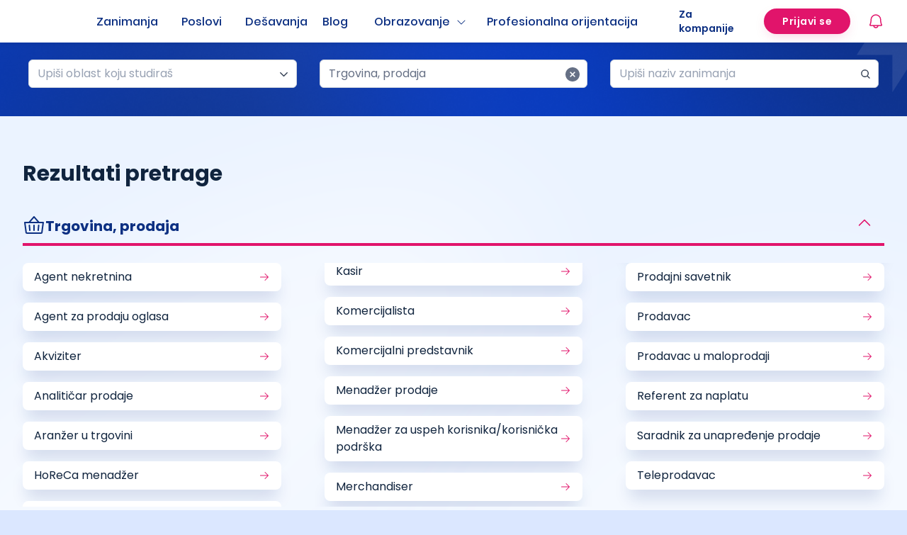

--- FILE ---
content_type: text/html; charset=utf-8
request_url: https://startuj.infostud.com/opisi-zanimanja/detaljni-opisi-poslova?category=2
body_size: 14865
content:
<!DOCTYPE html><html><head><meta charSet="utf-8"/><meta name="viewport" content="width=device-width, initial-scale=1.0, maximum-scale=1"/><meta name="theme-color" content="#FFFFFF"/><link rel="canonical" href="https://startuj.infostud.com/opisi-zanimanja/detaljni-opisi-poslova"/><title>Opisi zanimanja - Startuj.infostud.com</title><meta name="description" content="Pročitaj detaljne opise zanimanja koji će ti pomoći da se bolje upoznaš sa poslovima na koje konkurišeš."/><meta name="keywords" content="zanimanje, zanimanja, struka, profesija, zvanje, profesije, kvalifikacije, opis zanimanja, opisi zanimanja"/><meta name="og:url" property="og:url" content="https://startuj.infostud.com/opisi-zanimanja/detaljni-opisi-poslova"/><meta name="og:type" property="og:type" content="website"/><meta name="og:locale" property="og:locale" content="sr_Latn_RS"/><meta name="og:title" property="og:title" content="Opisi zanimanja - Startuj.infostud.com"/><meta name="og:description" property="og:description" content="Pročitaj detaljne opise zanimanja koji će ti pomoći da se bolje upoznaš sa poslovima na koje konkurišeš."/><meta name="og:image" property="og:image" content="https://startuj.infostud.com/images/opis-zanimanja.png"/><meta name="twitter:image" content="https://startuj.infostud.com/images/opis-zanimanja.png"/><meta name="next-head-count" content="14"/><link rel="apple-touch-icon" sizes="180x180" href="/favicons/apple-touch-icon.png"/><link rel="icon" type="image/png" sizes="32x32" href="/favicons/favicon-32x32.png"/><link rel="icon" type="image/png" sizes="16x16" href="/favicons/favicon-16x16.png"/><link rel="preconnect" href="https://fonts.googleapis.com"/><link rel="preconnect" href="https://fonts.gstatic.com" crossorigin="anonymous"/><link rel="stylesheet" data-href="https://fonts.googleapis.com/css2?family=Noto+Color+Emoji&amp;display=swap"/><link data-next-font="size-adjust" rel="preconnect" href="/" crossorigin="anonymous"/><script id="adocean-config" data-nscript="beforeInteractive">"object"!=typeof ado&&((ado={}).config=ado.preview=ado.placement=ado.master=ado.slave=function(){}),ado.config({mode:"new",xml:!1,consent:!0,characterEncoding:!0}),ado.preview({enabled:!0});var keys=[];</script><link rel="preload" href="/_next/static/css/d77940c63bcc899e.css" as="style"/><link rel="stylesheet" href="/_next/static/css/d77940c63bcc899e.css" data-n-g=""/><noscript data-n-css=""></noscript><script defer="" nomodule="" src="/_next/static/chunks/polyfills-42372ed130431b0a.js"></script><script id="sitecontrol-script" src="//l.getsitecontrol.com/94gdz9y4.js" defer="" data-nscript="beforeInteractive"></script><script id="adocean-script" src="//si.adocean.pl/files/js/ado.js" defer="" data-nscript="beforeInteractive"></script><script src="/_next/static/chunks/webpack-296306c31cb5c72e.js" defer=""></script><script src="/_next/static/chunks/framework-945b357d4a851f4b.js" defer=""></script><script src="/_next/static/chunks/main-c03c6a44ef8df069.js" defer=""></script><script src="/_next/static/chunks/pages/_app-4d86adad1f2755ab.js" defer=""></script><script src="/_next/static/chunks/5844-1317abd8e869a79a.js" defer=""></script><script src="/_next/static/chunks/5281-8f78d26ba9080403.js" defer=""></script><script src="/_next/static/chunks/9382-3f27651cc9e61dbc.js" defer=""></script><script src="/_next/static/chunks/7503-7eacaafbfbe3bf72.js" defer=""></script><script src="/_next/static/chunks/pages/zanimanja/detaljni-opisi-poslova-b3a8877e7e1cf0ce.js" defer=""></script><script src="/_next/static/C81g8iW35nTajrpMO793-/_buildManifest.js" defer=""></script><script src="/_next/static/C81g8iW35nTajrpMO793-/_ssgManifest.js" defer=""></script><link rel="stylesheet" href="https://fonts.googleapis.com/css2?family=Noto+Color+Emoji&display=swap"/></head><body><noscript><iframe src="https://www.googletagmanager.com/ns.html?id=GTM-KDKX3LQ" height="0" width="0" style="display:none;visibility:hidden"></iframe></noscript><div id="__next"><div class="relative"><div class="sticky top-0 z-50 w-full bg-[#FFF] !shadow-md"><header class="top-0 w-full z-30"><nav class="bg-white"><div class="flex items-center h-[60px] max-w-[1248px] lg:mx-auto justify-between px-4 relative"><div class="flex justify-between items-center w-full monitor:justify-start monitor:gap-10"><a class="block relative w-[104px] h-[32px]" href="/"><span style="box-sizing:border-box;display:block;overflow:hidden;width:initial;height:initial;background:none;opacity:1;border:0;margin:0;padding:0;position:absolute;top:0;left:0;bottom:0;right:0"><img alt="logo" src="[data-uri]" decoding="async" data-nimg="fill" style="position:absolute;top:0;left:0;bottom:0;right:0;box-sizing:border-box;padding:0;border:none;margin:auto;display:block;width:0;height:0;min-width:100%;max-width:100%;min-height:100%;max-height:100%"/><noscript><img alt="logo" loading="lazy" decoding="async" data-nimg="fill" style="position:absolute;top:0;left:0;bottom:0;right:0;box-sizing:border-box;padding:0;border:none;margin:auto;display:block;width:0;height:0;min-width:100%;max-width:100%;min-height:100%;max-height:100%" sizes="100vw" srcSet="/_next/static/media/startuj-logo.b095612d.svg 640w, /_next/static/media/startuj-logo.b095612d.svg 750w, /_next/static/media/startuj-logo.b095612d.svg 828w, /_next/static/media/startuj-logo.b095612d.svg 1080w, /_next/static/media/startuj-logo.b095612d.svg 1200w, /_next/static/media/startuj-logo.b095612d.svg 1920w, /_next/static/media/startuj-logo.b095612d.svg 2048w, /_next/static/media/startuj-logo.b095612d.svg 3840w" src="/_next/static/media/startuj-logo.b095612d.svg"/></noscript></span></a><div class="flex items-center justify-end monitor:hidden"><div class="mr-6"><div><div id="notification-dropdown" class="p-3 absolute top-[50px] right-0 w-full tablet:w-[328px] z-[30] transition-all duration-500 opacity-0 hidden"></div><div class="relative laptop:ml-6"><div id="bell"><div class="gtm-zv ml-0 lg:mr-0 flex items-center justify-center relative"><svg xmlns="http://www.w3.org/2000/svg" width="24" height="24" fill="currentColor" viewBox="0 0 256 256" class="text-primary-6"><path d="M221.8,175.94C216.25,166.38,208,139.33,208,104a80,80,0,1,0-160,0c0,35.34-8.26,62.38-13.81,71.94A16,16,0,0,0,48,200H88.81a40,40,0,0,0,78.38,0H208a16,16,0,0,0,13.8-24.06ZM128,216a24,24,0,0,1-22.62-16h45.24A24,24,0,0,1,128,216ZM48,184c7.7-13.24,16-43.92,16-80a64,64,0,1,1,128,0c0,36.05,8.28,66.73,16,80Z"></path></svg></div></div></div></div></div><a class="h-full text-darkText flex items-center monitor:hidden "><svg xmlns="http://www.w3.org/2000/svg" width="30" height="30" fill="currentColor" viewBox="0 0 256 256"><path d="M224,128a8,8,0,0,1-8,8H40a8,8,0,0,1,0-16H216A8,8,0,0,1,224,128ZM40,72H216a8,8,0,0,0,0-16H40a8,8,0,0,0,0,16ZM216,184H40a8,8,0,0,0,0,16H216a8,8,0,0,0,0-16Z"></path></svg></a></div><ul class="ant-menu-overflow ant-menu ant-menu-root ant-menu-horizontal ant-menu-light header-menu min-w-[492px] hidden monitor:block monitor:min-w-[790px] bg-transparent" role="menu" tabindex="0" data-menu-list="true"><li class="ant-menu-overflow-item ant-menu-item ant-menu-item-only-child" style="opacity:1;order:0" role="menuitem" tabindex="-1"><span class="ant-menu-title-content"><a class="w-full flex items-center justify-center hover:opacity-100 font-medium  relative hover:after:absolute hover:after:content-[&#x27;&#x27;] hover:after:w-full hover:after:h-0.5 hover:after:left-0 hover:after:bg-secondary-9 hover:text-secondary-9 hover:after:bottom-2 hover:after:rounded-[50px] !text-secondary-9" href="/opisi-zanimanja/detaljni-opisi-poslova">Zanimanja</a></span></li><li class="ant-menu-overflow-item ant-menu-item ant-menu-item-only-child" style="opacity:1;order:1" role="menuitem" tabindex="-1"><span class="ant-menu-title-content"><a class="w-full flex items-center justify-center hover:opacity-100 font-medium text-secondary-9 relative hover:after:absolute hover:after:content-[&#x27;&#x27;] hover:after:w-full hover:after:h-0.5 hover:after:left-0 hover:after:bg-secondary-9 hover:text-secondary-9 hover:after:bottom-2 hover:after:rounded-[50px] " href="/poslovi-za-mlade">Poslovi</a></span></li><li class="ant-menu-overflow-item ant-menu-item ant-menu-item-only-child" style="opacity:1;order:2" role="menuitem" tabindex="-1"><span class="ant-menu-title-content"><a class="w-full flex items-center justify-center hover:opacity-100 font-medium" href="/desavanja"><span class="relative hover:after:absolute hover:after:content-[&#x27;&#x27;] hover:after:w-full hover:after:h-0.5 hover:after:left-0 hover:after:bg-secondary-9 hover:text-secondary-9 hover:after:bottom-2 hover:after:rounded-[50px] text-secondary-9">Dešavanja</span></a></span></li><li class="ant-menu-overflow-item ant-menu-item ant-menu-item-only-child" style="opacity:1;order:3" role="menuitem" tabindex="-1"><span class="ant-menu-title-content"><a class="w-full flex items-center justify-center hover:opacity-100 font-medium relative hover:after:absolute hover:after:content-[&#x27;&#x27;] hover:after:w-full hover:after:h-0.5 hover:after:left-0 hover:after:bg-secondary-9 hover:text-secondary-9 hover:after:bottom-2 hover:after:rounded-[50px] text-secondary-9 -ml-2" href="/blog">Blog</a></span></li><li class="ant-menu-overflow-item ant-menu-submenu ant-menu-submenu-horizontal" style="opacity:1;order:4" role="none"><div role="menuitem" class="ant-menu-submenu-title" tabindex="-1" aria-expanded="false" aria-haspopup="true"><span class="ant-menu-title-content"><p class="flex items-center mb-0 font-medium relative pr-10 hover:after:absolute hover:after:w-4/5 hover:after:content-[&#x27;&#x27;] hover:after:h-0.5 hover:after:bg-secondary-9 hover:after:bottom-2 hover:after:left-0 hover:after:rounded-[50px] text-secondary-9">Obrazovanje<svg xmlns="http://www.w3.org/2000/svg" width="1em" height="1em" fill="currentColor" viewBox="0 0 256 256" class="ml-2"><path d="M213.66,101.66l-80,80a8,8,0,0,1-11.32,0l-80-80A8,8,0,0,1,53.66,90.34L128,164.69l74.34-74.35a8,8,0,0,1,11.32,11.32Z"></path></svg></p></span><i class="ant-menu-submenu-arrow"></i></div></li><li class="ant-menu-overflow-item ant-menu-item ant-menu-item-only-child" style="opacity:1;order:5" role="menuitem" tabindex="-1"><span class="ant-menu-title-content"><a class="w-full flex items-center justify-center hover:opacity-100 font-medium relative hover:after:absolute hover:after:content-[&#x27;&#x27;] hover:after:w-full hover:after:h-0.5 hover:after:left-0 hover:after:bg-secondary-9 hover:text-secondary-9 hover:after:bottom-2 hover:after:rounded-[50px] text-secondary-9 -ml-2" href="/profesionalna-orijentacija">Profesionalna orijentacija</a></span></li><li class="ant-menu-overflow-item ant-menu-overflow-item-rest ant-menu-submenu ant-menu-submenu-horizontal" style="opacity:0;height:0;overflow-y:hidden;order:9007199254740991;pointer-events:none;position:absolute" aria-hidden="true" role="none"><div role="menuitem" class="ant-menu-submenu-title" tabindex="-1" aria-expanded="false" aria-haspopup="true"><span role="img" aria-label="ellipsis" class="anticon anticon-ellipsis"><svg viewBox="64 64 896 896" focusable="false" data-icon="ellipsis" width="1em" height="1em" fill="currentColor" aria-hidden="true"><path d="M176 511a56 56 0 10112 0 56 56 0 10-112 0zm280 0a56 56 0 10112 0 56 56 0 10-112 0zm280 0a56 56 0 10112 0 56 56 0 10-112 0z"></path></svg></span><i class="ant-menu-submenu-arrow"></i></div></li></ul><div style="display:none" aria-hidden="true"></div></div><div class="hidden monitor:flex justify-end h-full py-2 monitor:min-w-[242px]"><a class="text-sm flex items-center hover:opacity-100 font-semibold text-secondary-9 mr-6 relative hover:after:absolute hover:after:content-[&#x27;&#x27;] hover:after:w-full hover:after:h-0.5 hover:after:left-0 hover:after:bg-secondary-9 hover:text-secondary-9 hover:after:bottom-2 hover:after:rounded-[50px]" href="/postavite-oglas">Za kompanije</a><span class="flex items-center h-full"><div><a href="https://nalog.infostud.com/authorize?client_id=startuj-4ac3e5e67e6e&amp;redirect_uri=https://startuj.infostud.com/moj-nalog/oauth_redirect&amp;response_type=code&amp;scope=identity&amp;state="><button id="" type="button" class="ant-btn ant-btn-primary inline-flex w-full text-sm laptop:text-base text-center items-center justify-center rounded-[100px] first-letter:uppercase normal-case font-semibold borded border-2 border-solid disabled:border-2 disabled:border-solid disabled:border-neutrals-4 px-6 h-[36px] bg-primary-6 border-primary-6 shadow-[0_6px_18px_-6px_rgba(225,20,107,0.25)] transition-all duration-300 laptop:hover:shadow-[0_8px_18px_-6px_rgba(225,20,107,0.3)] laptop:hover:scale-95 laptop:hover:bg-primary-7 laptop:hover:border-primary-7 active:border-primary-4 no-underline !border-10 !border-solid"><span class="text-sm">Prijavi se</span></button></a></div></span></div><span class="hidden monitor:flex monitor:items-center"><div><div id="notification-dropdown" class="p-3 absolute top-[50px] right-0 w-full tablet:w-[328px] z-[30] transition-all duration-500 opacity-0 hidden"></div><div class="relative laptop:ml-6"><div id="bell"><div class="gtm-zv ml-0 lg:mr-0 flex items-center justify-center relative"><svg xmlns="http://www.w3.org/2000/svg" width="24" height="24" fill="currentColor" viewBox="0 0 256 256" class="text-primary-6"><path d="M221.8,175.94C216.25,166.38,208,139.33,208,104a80,80,0,1,0-160,0c0,35.34-8.26,62.38-13.81,71.94A16,16,0,0,0,48,200H88.81a40,40,0,0,0,78.38,0H208a16,16,0,0,0,13.8-24.06ZM128,216a24,24,0,0,1-22.62-16h45.24A24,24,0,0,1,128,216ZM48,184c7.7-13.24,16-43.92,16-80a64,64,0,1,1,128,0c0,36.05,8.28,66.73,16,80Z"></path></svg></div></div></div></div></span></div></nav></header></div><main class="relative layout-background-element bg-background-light pb-28 laptop:pb-52"><div><div class="sticky top-[60px] -mt-[1px] z-10 professions-sticky-filters-bg w-full"><div class="max-w-[1248px] mx-auto"><div class="design-system-filters mb-4 laptop:mx-0 w-full p-4 h-fit laptop:p-6" id="profession-filters"><form class="ant-form ant-form-vertical laptop:grid laptop:grid-cols-3 laptop:gap-8"><div class="ant-form-item"><div class="ant-row ant-form-item-row"><div class="ant-col ant-form-item-control"><div class="ant-form-item-control-input"><div class="ant-form-item-control-input-content"><div class="ant-select ant-select-in-form-item w-full relative laptop:min-w-[300px] mt-2 laptop:mt-0 ant-select-single ant-select-allow-clear ant-select-show-arrow ant-select-show-search"><div class="ant-select-selector"><span class="ant-select-selection-search"><input type="search" id="studyProgram" autoComplete="off" class="ant-select-selection-search-input" role="combobox" aria-haspopup="listbox" aria-owns="studyProgram_list" aria-autocomplete="list" aria-controls="studyProgram_list" aria-activedescendant="studyProgram_list_0" value=""/></span><span class="ant-select-selection-placeholder">Upiši oblast koju studiraš</span></div><span class="ant-select-arrow" style="user-select:none;-webkit-user-select:none" unselectable="on" aria-hidden="true"><svg xmlns="http://www.w3.org/2000/svg" width="15" height="15" fill="currentColor" viewBox="0 0 256 256"><path d="M216.49,104.49l-80,80a12,12,0,0,1-17,0l-80-80a12,12,0,0,1,17-17L128,159l71.51-71.52a12,12,0,0,1,17,17Z"></path></svg></span></div></div></div></div></div></div><div class="ant-form-item"><div class="ant-row ant-form-item-row"><div class="ant-col ant-form-item-control"><div class="ant-form-item-control-input"><div class="ant-form-item-control-input-content"><div class="ant-select ant-select-in-form-item w-full relative laptop:min-w-[300px] mt-2 laptop:mt-0 ant-select-single ant-select-allow-clear ant-select-show-arrow ant-select-show-search"><div class="ant-select-selector"><span class="ant-select-selection-search"><input type="search" id="category" autoComplete="off" class="ant-select-selection-search-input" role="combobox" aria-haspopup="listbox" aria-owns="category_list" aria-autocomplete="list" aria-controls="category_list" aria-activedescendant="category_list_0" value=""/></span><span class="ant-select-selection-item" title="trgovina, prodaja">trgovina, prodaja</span></div><span class="ant-select-arrow" style="user-select:none;-webkit-user-select:none" unselectable="on" aria-hidden="true"><svg xmlns="http://www.w3.org/2000/svg" width="15" height="15" fill="currentColor" viewBox="0 0 256 256"><path d="M216.49,104.49l-80,80a12,12,0,0,1-17,0l-80-80a12,12,0,0,1,17-17L128,159l71.51-71.52a12,12,0,0,1,17,17Z"></path></svg></span><span class="ant-select-clear" style="user-select:none;-webkit-user-select:none" unselectable="on" aria-hidden="true"><span role="img" aria-label="close-circle" class="anticon anticon-close-circle"><svg fill-rule="evenodd" viewBox="64 64 896 896" focusable="false" data-icon="close-circle" width="1em" height="1em" fill="currentColor" aria-hidden="true"><path d="M512 64c247.4 0 448 200.6 448 448S759.4 960 512 960 64 759.4 64 512 264.6 64 512 64zm127.98 274.82h-.04l-.08.06L512 466.75 384.14 338.88c-.04-.05-.06-.06-.08-.06a.12.12 0 00-.07 0c-.03 0-.05.01-.09.05l-45.02 45.02a.2.2 0 00-.05.09.12.12 0 000 .07v.02a.27.27 0 00.06.06L466.75 512 338.88 639.86c-.05.04-.06.06-.06.08a.12.12 0 000 .07c0 .03.01.05.05.09l45.02 45.02a.2.2 0 00.09.05.12.12 0 00.07 0c.02 0 .04-.01.08-.05L512 557.25l127.86 127.87c.04.04.06.05.08.05a.12.12 0 00.07 0c.03 0 .05-.01.09-.05l45.02-45.02a.2.2 0 00.05-.09.12.12 0 000-.07v-.02a.27.27 0 00-.05-.06L557.25 512l127.87-127.86c.04-.04.05-.06.05-.08a.12.12 0 000-.07c0-.03-.01-.05-.05-.09l-45.02-45.02a.2.2 0 00-.09-.05.12.12 0 00-.07 0z"></path></svg></span></span></div></div></div></div></div></div><div class="ant-form-item"><div class="ant-row ant-form-item-row"><div class="ant-col ant-form-item-control"><div class="ant-form-item-control-input"><div class="ant-form-item-control-input-content"><div class="ant-select ant-select-in-form-item w-full relative laptop:min-w-[300px] mt-2 laptop:mt-0 ant-select-single ant-select-show-arrow ant-select-show-search"><div class="ant-select-selector"><span class="ant-select-selection-search"><input type="search" id="profession" autoComplete="off" class="ant-select-selection-search-input" role="combobox" aria-haspopup="listbox" aria-owns="profession_list" aria-autocomplete="list" aria-controls="profession_list" aria-activedescendant="profession_list_0" value=""/></span><span class="ant-select-selection-placeholder">Upiši naziv zanimanja</span></div><span class="ant-select-arrow" style="user-select:none;-webkit-user-select:none" unselectable="on" aria-hidden="true"><svg xmlns="http://www.w3.org/2000/svg" width="15" height="15" fill="currentColor" viewBox="0 0 256 256"><path d="M232.49,215.51,185,168a92.12,92.12,0,1,0-17,17l47.53,47.54a12,12,0,0,0,17-17ZM44,112a68,68,0,1,1,68,68A68.07,68.07,0,0,1,44,112Z"></path></svg></span></div></div></div></div></div></div></form></div></div></div><div class="relative "><div class="max-w-[1248px] mx-auto"><div class="relative laptop:min-h-[calc(100vh-90px)]"><div class="pt-10 mx-auto laptop:pt-12 laptop:max-w-[1248px] scroll-mt-20 p-4 laptop:py-0"><div class="relative mb-6 laptop:mb-8"><h2 class="text-2xl mb-0 font-bold inline-block laptop:text-3xl">Rezultati pretrage</h2></div><div class="ant-collapse ant-collapse-icon-position-end ant-collapse-ghost professions-collapse"><div class="ant-collapse-item ant-collapse-item-active"><div class="ant-collapse-header" aria-expanded="true" aria-disabled="false" role="button" tabindex="0"><div class="ant-collapse-expand-icon"><svg xmlns="http://www.w3.org/2000/svg" width="1em" height="1em" fill="currentColor" viewBox="0 0 256 256" class="text-primary-6 w-6 h-6 transition-all duration-300 rotate-180 top-[calc(50%-16px)] ant-collapse-arrow"><path d="M213.66,101.66l-80,80a8,8,0,0,1-11.32,0l-80-80A8,8,0,0,1,53.66,90.34L128,164.69l74.34-74.35a8,8,0,0,1,11.32,11.32Z"></path></svg></div><span class="ant-collapse-header-text"><div class="flex items-center gap-3"><div class="w-6 h-6 laptop:w-8 laptop:h-8"><svg xmlns="http://www.w3.org/2000/svg" width="24" height="24" fill="currentColor" viewBox="0 0 256 256" class="text-secondary-9 laptop:w-8 laptop:h-8"><path d="M136,120v56a8,8,0,0,1-16,0V120a8,8,0,0,1,16,0Zm36.84-.8-5.6,56A8,8,0,0,0,174.4,184a7.32,7.32,0,0,0,.81,0,8,8,0,0,0,7.95-7.2l5.6-56a8,8,0,0,0-15.92-1.6Zm-89.68,0a8,8,0,0,0-15.92,1.6l5.6,56a8,8,0,0,0,8,7.2,7.32,7.32,0,0,0,.81,0,8,8,0,0,0,7.16-8.76ZM239.93,89.06,224.86,202.12A16.06,16.06,0,0,1,209,216H47a16.06,16.06,0,0,1-15.86-13.88L16.07,89.06A8,8,0,0,1,24,80H68.37L122,18.73a8,8,0,0,1,12,0L187.63,80H232a8,8,0,0,1,7.93,9.06ZM89.63,80h76.74L128,36.15ZM222.86,96H33.14L47,200H209Z"></path></svg></div><h2 class="text-lg first-letter:capitalize font-bold inline-block mb-0 laptop:text-xl w-full text-secondary-9">trgovina, prodaja</h2></div></span></div><div class="ant-collapse-content ant-collapse-content-active"><div class="ant-collapse-content-box"><div class="flex flex-col gap-2 tablet:block tablet:columns-2 tablet:gap-x-[5%] laptop:columns-3 laptop:w-full laptop:border-0 laptop:pb-9 laptop:mb-9 laptop:py-2"><a class="no-underline text-darkText group flex justify-between items-center gap-4 h-min overflow-auto tablet:mb-4 tablet:mt-0 shadow-sm bg-white px-4 py-2 rounded-lg cursor-pointer transition-all duration-300 laptop:hover:scale-95 laptop:hover:shadow-xl " href="/zanimanja/trgovina-prodaja/agent-nekretnina/627"><p class="mb-0">Agent nekretnina</p><svg xmlns="http://www.w3.org/2000/svg" width="16" height="16" fill="currentColor" viewBox="0 0 256 256" class="text-primary-6 min-w-[16px] group-hover:no-underline"><path d="M221.66,133.66l-72,72a8,8,0,0,1-11.32-11.32L196.69,136H40a8,8,0,0,1,0-16H196.69L138.34,61.66a8,8,0,0,1,11.32-11.32l72,72A8,8,0,0,1,221.66,133.66Z"></path></svg></a><a class="no-underline text-darkText group flex justify-between items-center gap-4 h-min overflow-auto tablet:mb-4 tablet:mt-0 shadow-sm bg-white px-4 py-2 rounded-lg cursor-pointer transition-all duration-300 laptop:hover:scale-95 laptop:hover:shadow-xl " href="/zanimanja/trgovina-prodaja/agent-za-prodaju-oglasa/628"><p class="mb-0">Agent za prodaju oglasa</p><svg xmlns="http://www.w3.org/2000/svg" width="16" height="16" fill="currentColor" viewBox="0 0 256 256" class="text-primary-6 min-w-[16px] group-hover:no-underline"><path d="M221.66,133.66l-72,72a8,8,0,0,1-11.32-11.32L196.69,136H40a8,8,0,0,1,0-16H196.69L138.34,61.66a8,8,0,0,1,11.32-11.32l72,72A8,8,0,0,1,221.66,133.66Z"></path></svg></a><a class="no-underline text-darkText group flex justify-between items-center gap-4 h-min overflow-auto tablet:mb-4 tablet:mt-0 shadow-sm bg-white px-4 py-2 rounded-lg cursor-pointer transition-all duration-300 laptop:hover:scale-95 laptop:hover:shadow-xl " href="/zanimanja/trgovina-prodaja/akviziter/432"><p class="mb-0">Akviziter</p><svg xmlns="http://www.w3.org/2000/svg" width="16" height="16" fill="currentColor" viewBox="0 0 256 256" class="text-primary-6 min-w-[16px] group-hover:no-underline"><path d="M221.66,133.66l-72,72a8,8,0,0,1-11.32-11.32L196.69,136H40a8,8,0,0,1,0-16H196.69L138.34,61.66a8,8,0,0,1,11.32-11.32l72,72A8,8,0,0,1,221.66,133.66Z"></path></svg></a><a class="no-underline text-darkText group flex justify-between items-center gap-4 h-min overflow-auto tablet:mb-4 tablet:mt-0 shadow-sm bg-white px-4 py-2 rounded-lg cursor-pointer transition-all duration-300 laptop:hover:scale-95 laptop:hover:shadow-xl " href="/zanimanja/trgovina-prodaja/analiticar-prodaje/446"><p class="mb-0">Analitičar prodaje</p><svg xmlns="http://www.w3.org/2000/svg" width="16" height="16" fill="currentColor" viewBox="0 0 256 256" class="text-primary-6 min-w-[16px] group-hover:no-underline"><path d="M221.66,133.66l-72,72a8,8,0,0,1-11.32-11.32L196.69,136H40a8,8,0,0,1,0-16H196.69L138.34,61.66a8,8,0,0,1,11.32-11.32l72,72A8,8,0,0,1,221.66,133.66Z"></path></svg></a><a class="no-underline text-darkText group flex justify-between items-center gap-4 h-min overflow-auto tablet:mb-4 tablet:mt-0 shadow-sm bg-white px-4 py-2 rounded-lg cursor-pointer transition-all duration-300 laptop:hover:scale-95 laptop:hover:shadow-xl " href="/zanimanja/trgovina-prodaja/aranzer-u-trgovini/449"><p class="mb-0">Aranžer u trgovini</p><svg xmlns="http://www.w3.org/2000/svg" width="16" height="16" fill="currentColor" viewBox="0 0 256 256" class="text-primary-6 min-w-[16px] group-hover:no-underline"><path d="M221.66,133.66l-72,72a8,8,0,0,1-11.32-11.32L196.69,136H40a8,8,0,0,1,0-16H196.69L138.34,61.66a8,8,0,0,1,11.32-11.32l72,72A8,8,0,0,1,221.66,133.66Z"></path></svg></a><a class="no-underline text-darkText group flex justify-between items-center gap-4 h-min overflow-auto tablet:mb-4 tablet:mt-0 shadow-sm bg-white px-4 py-2 rounded-lg cursor-pointer transition-all duration-300 laptop:hover:scale-95 laptop:hover:shadow-xl " href="/zanimanja/trgovina-prodaja/horeca-menadzer/490"><p class="mb-0">HoReCa menadžer</p><svg xmlns="http://www.w3.org/2000/svg" width="16" height="16" fill="currentColor" viewBox="0 0 256 256" class="text-primary-6 min-w-[16px] group-hover:no-underline"><path d="M221.66,133.66l-72,72a8,8,0,0,1-11.32-11.32L196.69,136H40a8,8,0,0,1,0-16H196.69L138.34,61.66a8,8,0,0,1,11.32-11.32l72,72A8,8,0,0,1,221.66,133.66Z"></path></svg></a><a class="no-underline text-darkText group flex justify-between items-center gap-4 h-min overflow-auto tablet:mb-4 tablet:mt-0 shadow-sm bg-white px-4 py-2 rounded-lg cursor-pointer transition-all duration-300 laptop:hover:scale-95 laptop:hover:shadow-xl " href="/zanimanja/trgovina-prodaja/kasir/505"><p class="mb-0">Kasir</p><svg xmlns="http://www.w3.org/2000/svg" width="16" height="16" fill="currentColor" viewBox="0 0 256 256" class="text-primary-6 min-w-[16px] group-hover:no-underline"><path d="M221.66,133.66l-72,72a8,8,0,0,1-11.32-11.32L196.69,136H40a8,8,0,0,1,0-16H196.69L138.34,61.66a8,8,0,0,1,11.32-11.32l72,72A8,8,0,0,1,221.66,133.66Z"></path></svg></a><a class="no-underline text-darkText group flex justify-between items-center gap-4 h-min overflow-auto tablet:mb-4 tablet:mt-0 shadow-sm bg-white px-4 py-2 rounded-lg cursor-pointer transition-all duration-300 laptop:hover:scale-95 laptop:hover:shadow-xl " href="/zanimanja/trgovina-prodaja/komercijalista/507"><p class="mb-0">Komercijalista</p><svg xmlns="http://www.w3.org/2000/svg" width="16" height="16" fill="currentColor" viewBox="0 0 256 256" class="text-primary-6 min-w-[16px] group-hover:no-underline"><path d="M221.66,133.66l-72,72a8,8,0,0,1-11.32-11.32L196.69,136H40a8,8,0,0,1,0-16H196.69L138.34,61.66a8,8,0,0,1,11.32-11.32l72,72A8,8,0,0,1,221.66,133.66Z"></path></svg></a><a class="no-underline text-darkText group flex justify-between items-center gap-4 h-min overflow-auto tablet:mb-4 tablet:mt-0 shadow-sm bg-white px-4 py-2 rounded-lg cursor-pointer transition-all duration-300 laptop:hover:scale-95 laptop:hover:shadow-xl " href="/zanimanja/trgovina-prodaja/komercijalni-predstavnik/789"><p class="mb-0">Komercijalni predstavnik</p><svg xmlns="http://www.w3.org/2000/svg" width="16" height="16" fill="currentColor" viewBox="0 0 256 256" class="text-primary-6 min-w-[16px] group-hover:no-underline"><path d="M221.66,133.66l-72,72a8,8,0,0,1-11.32-11.32L196.69,136H40a8,8,0,0,1,0-16H196.69L138.34,61.66a8,8,0,0,1,11.32-11.32l72,72A8,8,0,0,1,221.66,133.66Z"></path></svg></a><a class="no-underline text-darkText group flex justify-between items-center gap-4 h-min overflow-auto tablet:mb-4 tablet:mt-0 shadow-sm bg-white px-4 py-2 rounded-lg cursor-pointer transition-all duration-300 laptop:hover:scale-95 laptop:hover:shadow-xl " href="/zanimanja/trgovina-prodaja/menadzer-prodaje/533"><p class="mb-0">Menadžer prodaje</p><svg xmlns="http://www.w3.org/2000/svg" width="16" height="16" fill="currentColor" viewBox="0 0 256 256" class="text-primary-6 min-w-[16px] group-hover:no-underline"><path d="M221.66,133.66l-72,72a8,8,0,0,1-11.32-11.32L196.69,136H40a8,8,0,0,1,0-16H196.69L138.34,61.66a8,8,0,0,1,11.32-11.32l72,72A8,8,0,0,1,221.66,133.66Z"></path></svg></a><a class="no-underline text-darkText group flex justify-between items-center gap-4 h-min overflow-auto tablet:mb-4 tablet:mt-0 shadow-sm bg-white px-4 py-2 rounded-lg cursor-pointer transition-all duration-300 laptop:hover:scale-95 laptop:hover:shadow-xl " href="/zanimanja/trgovina-prodaja/menadzer-za-uspeh-korisnikakorisnicka-podrska/853"><p class="mb-0">Menadžer za uspeh korisnika/korisnička podrška</p><svg xmlns="http://www.w3.org/2000/svg" width="16" height="16" fill="currentColor" viewBox="0 0 256 256" class="text-primary-6 min-w-[16px] group-hover:no-underline"><path d="M221.66,133.66l-72,72a8,8,0,0,1-11.32-11.32L196.69,136H40a8,8,0,0,1,0-16H196.69L138.34,61.66a8,8,0,0,1,11.32-11.32l72,72A8,8,0,0,1,221.66,133.66Z"></path></svg></a><a class="no-underline text-darkText group flex justify-between items-center gap-4 h-min overflow-auto tablet:mb-4 tablet:mt-0 shadow-sm bg-white px-4 py-2 rounded-lg cursor-pointer transition-all duration-300 laptop:hover:scale-95 laptop:hover:shadow-xl " href="/zanimanja/trgovina-prodaja/merchandiser/536"><p class="mb-0">Merchandiser</p><svg xmlns="http://www.w3.org/2000/svg" width="16" height="16" fill="currentColor" viewBox="0 0 256 256" class="text-primary-6 min-w-[16px] group-hover:no-underline"><path d="M221.66,133.66l-72,72a8,8,0,0,1-11.32-11.32L196.69,136H40a8,8,0,0,1,0-16H196.69L138.34,61.66a8,8,0,0,1,11.32-11.32l72,72A8,8,0,0,1,221.66,133.66Z"></path></svg></a><a class="no-underline text-darkText group flex justify-between items-center gap-4 h-min overflow-auto tablet:mb-4 tablet:mt-0 shadow-sm bg-white px-4 py-2 rounded-lg cursor-pointer transition-all duration-300 laptop:hover:scale-95 laptop:hover:shadow-xl " href="/zanimanja/trgovina-prodaja/prodajni-savetnik/567"><p class="mb-0">Prodajni savetnik</p><svg xmlns="http://www.w3.org/2000/svg" width="16" height="16" fill="currentColor" viewBox="0 0 256 256" class="text-primary-6 min-w-[16px] group-hover:no-underline"><path d="M221.66,133.66l-72,72a8,8,0,0,1-11.32-11.32L196.69,136H40a8,8,0,0,1,0-16H196.69L138.34,61.66a8,8,0,0,1,11.32-11.32l72,72A8,8,0,0,1,221.66,133.66Z"></path></svg></a><a class="no-underline text-darkText group flex justify-between items-center gap-4 h-min overflow-auto tablet:mb-4 tablet:mt-0 shadow-sm bg-white px-4 py-2 rounded-lg cursor-pointer transition-all duration-300 laptop:hover:scale-95 laptop:hover:shadow-xl " href="/zanimanja/trgovina-prodaja/prodavac/568"><p class="mb-0">Prodavac</p><svg xmlns="http://www.w3.org/2000/svg" width="16" height="16" fill="currentColor" viewBox="0 0 256 256" class="text-primary-6 min-w-[16px] group-hover:no-underline"><path d="M221.66,133.66l-72,72a8,8,0,0,1-11.32-11.32L196.69,136H40a8,8,0,0,1,0-16H196.69L138.34,61.66a8,8,0,0,1,11.32-11.32l72,72A8,8,0,0,1,221.66,133.66Z"></path></svg></a><a class="no-underline text-darkText group flex justify-between items-center gap-4 h-min overflow-auto tablet:mb-4 tablet:mt-0 shadow-sm bg-white px-4 py-2 rounded-lg cursor-pointer transition-all duration-300 laptop:hover:scale-95 laptop:hover:shadow-xl " href="/zanimanja/trgovina-prodaja/prodavac-u-maloprodaji/976"><p class="mb-0">Prodavac u maloprodaji</p><svg xmlns="http://www.w3.org/2000/svg" width="16" height="16" fill="currentColor" viewBox="0 0 256 256" class="text-primary-6 min-w-[16px] group-hover:no-underline"><path d="M221.66,133.66l-72,72a8,8,0,0,1-11.32-11.32L196.69,136H40a8,8,0,0,1,0-16H196.69L138.34,61.66a8,8,0,0,1,11.32-11.32l72,72A8,8,0,0,1,221.66,133.66Z"></path></svg></a><a class="no-underline text-darkText group flex justify-between items-center gap-4 h-min overflow-auto tablet:mb-4 tablet:mt-0 shadow-sm bg-white px-4 py-2 rounded-lg cursor-pointer transition-all duration-300 laptop:hover:scale-95 laptop:hover:shadow-xl " href="/zanimanja/trgovina-prodaja/referent-za-naplatu/583"><p class="mb-0">Referent za naplatu</p><svg xmlns="http://www.w3.org/2000/svg" width="16" height="16" fill="currentColor" viewBox="0 0 256 256" class="text-primary-6 min-w-[16px] group-hover:no-underline"><path d="M221.66,133.66l-72,72a8,8,0,0,1-11.32-11.32L196.69,136H40a8,8,0,0,1,0-16H196.69L138.34,61.66a8,8,0,0,1,11.32-11.32l72,72A8,8,0,0,1,221.66,133.66Z"></path></svg></a><a class="no-underline text-darkText group flex justify-between items-center gap-4 h-min overflow-auto tablet:mb-4 tablet:mt-0 shadow-sm bg-white px-4 py-2 rounded-lg cursor-pointer transition-all duration-300 laptop:hover:scale-95 laptop:hover:shadow-xl " href="/zanimanja/trgovina-prodaja/saradnik-za-unapredjenje-prodaje/593"><p class="mb-0">Saradnik za unapređenje prodaje</p><svg xmlns="http://www.w3.org/2000/svg" width="16" height="16" fill="currentColor" viewBox="0 0 256 256" class="text-primary-6 min-w-[16px] group-hover:no-underline"><path d="M221.66,133.66l-72,72a8,8,0,0,1-11.32-11.32L196.69,136H40a8,8,0,0,1,0-16H196.69L138.34,61.66a8,8,0,0,1,11.32-11.32l72,72A8,8,0,0,1,221.66,133.66Z"></path></svg></a><a class="no-underline text-darkText group flex justify-between items-center gap-4 h-min overflow-auto tablet:mb-4 tablet:mt-0 shadow-sm bg-white px-4 py-2 rounded-lg cursor-pointer transition-all duration-300 laptop:hover:scale-95 laptop:hover:shadow-xl " href="/zanimanja/trgovina-prodaja/teleprodavac/1141"><p class="mb-0">Teleprodavac</p><svg xmlns="http://www.w3.org/2000/svg" width="16" height="16" fill="currentColor" viewBox="0 0 256 256" class="text-primary-6 min-w-[16px] group-hover:no-underline"><path d="M221.66,133.66l-72,72a8,8,0,0,1-11.32-11.32L196.69,136H40a8,8,0,0,1,0-16H196.69L138.34,61.66a8,8,0,0,1,11.32-11.32l72,72A8,8,0,0,1,221.66,133.66Z"></path></svg></a></div></div></div></div></div></div></div></div></div></div><div id="cookieBar" class="fixed bottom-0 w-full z-30 bg-black/75 hidden"><div class="relative text-white max-w-7xl mx-auto p-4 md:flex items-center justify-between space-y-4 md:space-y-0"><p class="md:w-3/4 text-sm flex mt-2">Nastavkom korišćenja sajta smatramo da prihvataš korišćenje kolačića. <a class="underline hover:opacity-75" href="https://nalog.infostud.com/privatnost-uslovi#obavestenje-o-kolacicima">Saznaj više</a></p><button class="inline-flex items-center justify-center bg-transparent uppercase text-xs tracking-wide rounded-full w-full md:w-48 font-medium py-2 px-4 border border-white hover:opacity-75">U redu</button></div></div></main><div><footer class="footer-background text-white pt-10"><div class="max-w-[1248px] mx-auto laptop:px-4"><div class="w-full text-center laptop:h-[160px] laptop:border-solid laptop:border-0 laptop:border-b-2 laptop:border-[#D1D5DB]"><div class="laptop:grid laptop:grid-cols-5 laptop:w-full laptop:text-left"><div class="laptop:my-auto laptop:grid laptop:col-span-2"><svg xmlns="http://www.w3.org/2000/svg" class="w-[104px] h-[34px] laptop:w-[175px] laptop:h-[56px]" viewBox="0 0 104 34" fill="none"><g clip-path="url(#clip0_1_8133)"><path d="M55.0871 25.8198C55.6413 25.8198 56.2068 26.1688 56.2068 26.866C56.2068 27.5525 55.6413 27.9013 55.0871 27.9013C54.522 27.9013 53.9569 27.5525 53.9569 26.866C53.9569 26.1689 54.522 25.8198 55.0871 25.8198Z" fill="#E1146B"></path><path d="M56.0875 28.3856H54.0769V33.8538H56.0875V28.3856Z" fill="#0D3082"></path><path d="M60.3508 33.8539V30.7824C60.3508 30.0956 59.9703 29.8593 59.6007 29.8593C59.1228 29.8593 58.6773 30.1974 58.6773 30.9286V33.8539H56.6992V28.2959H58.1102L58.5577 28.9032C58.7705 28.659 59.0326 28.466 59.3255 28.3377C59.6184 28.2094 59.9351 28.149 60.253 28.1607C61.3833 28.172 62.3504 28.7906 62.3504 30.7711V33.8539H60.3508Z" fill="#0D3082"></path><path d="M64.7873 29.2634V28.9936C64.7873 28.5096 65.07 28.3068 65.3849 28.3068C65.6515 28.302 65.9105 28.3982 66.113 28.5773L66.7219 27.3278C66.3196 26.9229 65.722 26.7201 65.1025 26.7201C63.994 26.7201 62.7877 27.3617 62.7877 28.9934V33.854H64.7873V30.8611H65.3325L66.0879 29.2634H64.7873Z" fill="#0D3082"></path><path d="M72.1916 31.086C72.1916 33.1116 70.6371 33.9888 69.127 33.9888C67.5838 33.9888 66.0621 33.1113 66.0621 31.086C66.0621 29.0272 67.5724 28.172 69.127 28.172C70.7137 28.172 72.1916 29.0608 72.1916 31.086ZM70.2354 31.086C70.2354 30.4449 69.8333 29.8706 69.1269 29.8706C68.4205 29.8706 68.0184 30.4449 68.0184 31.086C68.0184 31.7271 68.4205 32.29 69.1269 32.29C69.8008 32.29 70.2354 31.7611 70.2354 31.086Z" fill="#0D3082"></path><path d="M72.8285 31.7611C73.3905 32.1544 74.0515 32.3695 74.7304 32.3801C75.0894 32.3801 75.2739 32.2901 75.2739 32.11C75.2739 31.93 75.0999 31.8399 74.7085 31.8059C73.6655 31.7724 72.4046 31.3335 72.4046 29.9833C72.4046 28.6444 73.622 28.1608 74.8829 28.1608C75.7519 28.1608 76.5564 28.4308 77.0781 28.8358L76.2302 30.0734C75.9371 29.8824 75.3174 29.7246 74.8829 29.7359C74.6002 29.7359 74.4042 29.8036 74.4042 30.0059C74.4042 30.1073 74.4807 30.2648 74.8066 30.2761C75.9259 30.3096 77.2736 30.6362 77.2736 32.11C77.2736 33.4828 76.0675 34 74.7737 34C73.8391 34 72.7852 33.7303 72.1766 33.2692L72.8285 31.7611Z" fill="#0D3082"></path><path d="M77.4856 28.3295V26.9454L79.4742 26.7205V28.3295H80.6808V29.9159H79.4637V31.7388C79.4742 32.1325 79.6917 32.2781 79.9959 32.2781C80.205 32.2717 80.4082 32.2054 80.5829 32.0867L81.0174 33.6171C80.5432 33.878 80.0112 34.0061 79.4742 33.9886C78.4092 33.9886 77.4531 33.4818 77.4856 31.7383V28.3295Z" fill="#0D3082"></path><path d="M83.0749 28.2957V31.3671C83.0749 32.054 83.4553 32.2902 83.825 32.2902C84.3029 32.2902 84.7487 31.9861 84.7487 31.2549V28.2954H86.7264V33.8533H85.3158L84.868 33.246C84.6552 33.4901 84.3933 33.6831 84.1005 33.8114C83.8077 33.9397 83.4912 34.0001 83.1734 33.9885C82.0427 33.9772 81.0756 33.3588 81.0756 31.3781V28.2957H83.0749Z" fill="#0D3082"></path><path d="M91.0628 26.8613H93.0624V33.854H91.6409L91.193 33.2576C90.7366 33.7969 90.0194 33.9888 89.422 33.9548C87.8459 33.8535 86.9659 32.8295 86.9659 31.0742C86.9659 29.3751 88.009 28.1714 89.5741 28.1714C90.2584 28.1714 90.7696 28.3963 91.0629 28.7674L91.0628 26.8613ZM88.9545 31.0748C88.9545 31.8509 89.4324 32.2902 90.0304 32.2902C90.7041 32.2902 91.1062 31.7159 91.1062 31.1309C91.1062 30.4559 90.7368 29.8486 90.0304 29.8486C89.4324 29.8486 88.9545 30.2984 88.9545 31.0748Z" fill="#0D3082"></path><path d="M94.7665 31.6907C95.3206 31.6907 95.8862 32.0395 95.8862 32.7369C95.8862 33.4232 95.3206 33.7722 94.7665 33.7722C94.2014 33.7722 93.6362 33.4232 93.6362 32.7369C93.6362 32.0398 94.2014 31.6907 94.7665 31.6907Z" fill="#E1146B"></path><path d="M42.0432 10.3347C41.0894 9.29944 39.4258 8.84473 38.0807 8.84473C36.3929 8.84473 35.0227 9.5771 35.0227 10.7892C35.0227 12.4053 36.5149 12.7085 38.7165 12.9104C42.0918 13.2136 45.2966 14.5517 45.2966 18.6425C45.2966 22.5825 41.7741 24.2996 38.0804 24.3247C35.1205 24.351 32.0377 23.1638 30.5947 20.6883L32.8698 18.2388C34.1907 19.9813 36.368 20.739 38.1044 20.739C40.1352 20.739 41.5295 19.9056 41.5295 18.6425C41.5542 17.1533 40.4046 16.4714 38.0804 16.2691C34.4597 15.9161 31.2308 14.9809 31.2794 10.8147C31.3042 7.30435 34.5331 5.43567 38.0556 5.43567C40.6979 5.43567 42.6791 6.04164 44.4406 8.16287L42.0432 10.3347Z" fill="#E1146B"></path><path d="M49.6082 7.85999V11.3448H52.6662V14.3753H49.5844V19.0722C49.5844 20.386 50.2936 20.739 50.954 20.739C51.3699 20.739 52.0302 20.6377 52.4218 20.4365L53.2295 23.4666C52.4193 23.8035 51.5583 23.9916 50.6854 24.0223C48.0675 24.1487 46.0858 22.9619 46.0858 19.0725V8.26418L49.6082 7.85999Z" fill="#E1146B"></path><path d="M63.431 11.2689H66.7337V23.7445H63.5534L63.358 22.1792C62.5511 23.4922 60.8139 23.9977 59.6394 24.0228C56.0195 24.0483 53.4012 21.6235 53.4012 17.5075C53.4012 13.3656 56.1661 10.9412 59.7373 10.9919C61.2535 10.9919 62.6728 11.5978 63.3088 12.7093L63.431 11.2689ZM56.9242 17.5069C56.9242 19.5775 58.3429 20.79 60.1044 20.79C62.0858 20.79 63.3088 19.1985 63.3088 17.6332C63.3088 15.8399 62.2082 14.1982 60.1044 14.1982C58.3429 14.1982 56.9242 15.4357 56.9242 17.5071" fill="#E1146B"></path><path d="M80.9125 7.85999V11.3448H83.9704V14.3753H80.8883V19.0722C80.8883 20.386 81.5974 20.739 82.2579 20.739C82.6736 20.739 83.3341 20.6377 83.7255 20.4365L84.5334 23.4666C83.7232 23.8035 82.8622 23.9916 81.9893 24.0223C79.3714 24.1487 77.3896 22.9619 77.3896 19.0725V8.26418L80.9125 7.85999Z" fill="#E1146B"></path><path d="M89.1412 11.2691V17.8596C89.1412 19.78 89.9481 20.7649 91.6362 20.7649C93.2755 20.7895 94.3756 19.325 94.3756 17.7089V11.2691H97.8496V23.7441H94.6694L94.5477 22.1025C93.4711 23.593 92.1014 24.0228 90.6337 23.9965C87.9185 23.9965 85.5942 22.7338 85.5942 17.885V11.2689L89.1412 11.2691Z" fill="#E1146B"></path><path d="M103.731 11.244V24.3507C103.829 29.3251 99.8904 30.2599 96.808 28.4163L97.8109 25.7645C99.1565 26.4719 100.233 26.3959 100.233 24.4515V11.244H103.731ZM100.013 7.9609C100.013 10.6886 104.001 10.6886 104.001 7.9609C104.001 5.23318 100.013 5.23331 100.013 7.9609Z" fill="#E1146B"></path><path d="M76.2777 11.0501C76.026 11.0107 75.7717 10.991 75.5171 10.9912C74.1718 10.9912 73.0962 11.4962 72.2883 12.6584L72.0189 11.2944H68.741V23.744H72.2639V17.2539C72.2639 15.3852 73.5605 14.3754 75.077 14.3754C75.4877 14.3733 75.8952 14.4515 76.2777 14.6059V11.0501Z" fill="#E1146B"></path><path d="M14.3463 1.46085e-08C11.5088 -0.00013006 8.73491 0.868384 6.37551 2.49571C4.01611 4.12304 2.17715 6.43609 1.09117 9.14236C0.00520269 11.8486 -0.279002 14.8266 0.2745 17.6996C0.828001 20.5726 2.19435 23.2116 4.20076 25.283C6.20716 27.3544 8.76352 28.765 11.5465 29.3365C14.3296 29.908 17.2142 29.6148 19.8358 28.4938C22.4574 27.3729 24.6981 25.4746 26.2746 23.039C27.851 20.6034 28.6925 17.7399 28.6925 14.8106C28.6925 10.8827 27.181 7.11565 24.4906 4.33815C21.8002 1.56065 18.1512 0.000174433 14.3463 1.46085e-08ZM14.3463 23.6507V16.4082H8.01514L14.3463 5.58303V12.8257H20.6774L14.3463 23.6507Z" fill="#E1146B"></path></g><defs><clipPath id="clip0_1_8133"><rect width="104" height="34" fill="white"></rect></clipPath></defs></svg></div><div class="hidden laptop:block laptop:col-span-3"><nav class="grid grid-cols-3"><div class="flex flex-col space-y-1 w-fit"><a class="inline-flex font-bold tracking-wide mb-2 text-secondary-9" href="/poslovi-za-mlade">Poslovi</a><a class="opacity-50 hover:opacity-100 text-sm inline-flex text-black" href="/poslovi-za-mlade/beograd">Poslovi Beograd</a><a class="opacity-50 hover:opacity-100 text-sm inline-flex text-black" href="/poslovi-za-mlade/novi-sad">Poslovi Novi Sad</a><a class="opacity-50 hover:opacity-100 text-sm inline-flex text-black" href="/poslovi-za-mlade/kragujevac">Poslovi Kragujevac</a><a class="opacity-50 hover:opacity-100 text-sm inline-flex text-black" href="/poslovi-za-mlade/nis">Poslovi Niš</a></div><div class="flex flex-col space-y-1 w-fit"><a class="inline-flex font-bold tracking-wide mb-2 text-secondary-9" href="/stipendije">Stipendije</a><a class="opacity-50 hover:opacity-100 text-sm inline-flex text-black" href="/stipendije?studyProgramType=1">Osnovne stipendije</a><a class="opacity-50 hover:opacity-100 text-sm inline-flex text-black" href="/stipendije?studyProgramType=2">Master stipendije</a><a class="opacity-50 hover:opacity-100 text-sm inline-flex text-black" href="/stipendije?studyProgramType=4">Doktorske stipendije</a></div><div class="flex flex-col space-y-1 w-fit"><p class="inline-flex font-bold tracking-wide mb-2 text-secondary-9">Startuj</p><a class="opacity-50 hover:opacity-100 text-sm inline-flex text-black" href="/desavanja">Dešavanja</a><a class="opacity-50 hover:opacity-100 text-sm inline-flex text-black" href="/blog">Blog</a><a class="opacity-50 hover:opacity-100 text-sm inline-flex text-black" href="/testovi">Testovi</a><a class="opacity-50 hover:opacity-100 text-sm inline-flex text-black" href="/opisi-zanimanja/detaljni-opisi-poslova">Opisi zanimanja</a></div></nav></div></div><div class="flex flex-row mt-4 mb-4 justify-center laptop:hidden"><a href="https://www.facebook.com/startuj.infostud" class="hover:opacity-100 text-sm inline-flex mr-4" target="_blank"><svg xmlns="http://www.w3.org/2000/svg" width="32" height="32" fill="currentColor" viewBox="0 0 256 256" class="text-secondary-9"><path d="M128,24A104,104,0,1,0,232,128,104.11,104.11,0,0,0,128,24Zm8,191.63V152h24a8,8,0,0,0,0-16H136V112a16,16,0,0,1,16-16h16a8,8,0,0,0,0-16H152a32,32,0,0,0-32,32v24H96a8,8,0,0,0,0,16h24v63.63a88,88,0,1,1,16,0Z"></path></svg></a><a href="https://www.instagram.com/startuj.infostud" class="hover:opacity-100 text-sm inline-flex mr-4" target="_blank"><svg xmlns="http://www.w3.org/2000/svg" width="32" height="32" fill="currentColor" viewBox="0 0 256 256" class="text-secondary-9"><path d="M128,80a48,48,0,1,0,48,48A48.05,48.05,0,0,0,128,80Zm0,80a32,32,0,1,1,32-32A32,32,0,0,1,128,160ZM176,24H80A56.06,56.06,0,0,0,24,80v96a56.06,56.06,0,0,0,56,56h96a56.06,56.06,0,0,0,56-56V80A56.06,56.06,0,0,0,176,24Zm40,152a40,40,0,0,1-40,40H80a40,40,0,0,1-40-40V80A40,40,0,0,1,80,40h96a40,40,0,0,1,40,40ZM192,76a12,12,0,1,1-12-12A12,12,0,0,1,192,76Z"></path></svg></a><a href="https://www.linkedin.com/company/startuj-infostud" class="hover:opacity-100 text-sm inline-flex mr-4" target="_blank"><svg xmlns="http://www.w3.org/2000/svg" width="32" height="32" fill="currentColor" viewBox="0 0 256 256" class="text-secondary-9"><path d="M216,24H40A16,16,0,0,0,24,40V216a16,16,0,0,0,16,16H216a16,16,0,0,0,16-16V40A16,16,0,0,0,216,24Zm0,192H40V40H216V216ZM96,112v64a8,8,0,0,1-16,0V112a8,8,0,0,1,16,0Zm88,28v36a8,8,0,0,1-16,0V140a20,20,0,0,0-40,0v36a8,8,0,0,1-16,0V112a8,8,0,0,1,15.79-1.78A36,36,0,0,1,184,140ZM100,84A12,12,0,1,1,88,72,12,12,0,0,1,100,84Z"></path></svg></a><a href="https://www.youtube.com/@startuj.infostud" class="hover:opacity-100 text-sm inline-flex mr-4" target="_blank"><svg xmlns="http://www.w3.org/2000/svg" width="32" height="32" fill="currentColor" viewBox="0 0 256 256" class="text-secondary-9"><path d="M164.44,121.34l-48-32A8,8,0,0,0,104,96v64a8,8,0,0,0,12.44,6.66l48-32a8,8,0,0,0,0-13.32ZM120,145.05V111l25.58,17ZM234.33,69.52a24,24,0,0,0-14.49-16.4C185.56,39.88,131,40,128,40s-57.56-.12-91.84,13.12a24,24,0,0,0-14.49,16.4C19.08,79.5,16,97.74,16,128s3.08,48.5,5.67,58.48a24,24,0,0,0,14.49,16.41C69,215.56,120.4,216,127.34,216h1.32c6.94,0,58.37-.44,91.18-13.11a24,24,0,0,0,14.49-16.41c2.59-10,5.67-28.22,5.67-58.48S236.92,79.5,234.33,69.52Zm-15.49,113a8,8,0,0,1-4.77,5.49c-31.65,12.22-85.48,12-86,12H128c-.54,0-54.33.2-86-12a8,8,0,0,1-4.77-5.49C34.8,173.39,32,156.57,32,128s2.8-45.39,5.16-54.47A8,8,0,0,1,41.93,68c30.52-11.79,81.66-12,85.85-12h.27c.54,0,54.38-.18,86,12a8,8,0,0,1,4.77,5.49C221.2,82.61,224,99.43,224,128S221.2,173.39,218.84,182.47Z"></path></svg></a><a href="https://www.tiktok.com/@startuj.infostud" class="hover:opacity-100 text-sm inline-flex mr-2" target="_blank"><svg xmlns="http://www.w3.org/2000/svg" width="32" height="32" fill="currentColor" viewBox="0 0 256 256" class="text-secondary-9"><path d="M224,72a48.05,48.05,0,0,1-48-48,8,8,0,0,0-8-8H128a8,8,0,0,0-8,8V156a20,20,0,1,1-28.57-18.08A8,8,0,0,0,96,130.69V88a8,8,0,0,0-9.4-7.88C50.91,86.48,24,119.1,24,156a76,76,0,0,0,152,0V116.29A103.25,103.25,0,0,0,224,128a8,8,0,0,0,8-8V80A8,8,0,0,0,224,72Zm-8,39.64a87.19,87.19,0,0,1-43.33-16.15A8,8,0,0,0,160,102v54a60,60,0,0,1-120,0c0-25.9,16.64-49.13,40-57.6v27.67A36,36,0,1,0,136,156V32h24.5A64.14,64.14,0,0,0,216,87.5Z"></path></svg></a></div><div class="ant-collapse ant-collapse-icon-position-end ant-collapse-borderless ant-collapse-ghost text-left laptop:hidden"><div class="ant-collapse-item"><div class="ant-collapse-header" aria-expanded="false" aria-disabled="false" role="button" tabindex="0"><div class="ant-collapse-expand-icon"><span role="img" aria-label="right" class="anticon anticon-right ant-collapse-arrow"><svg viewBox="64 64 896 896" focusable="false" data-icon="right" width="1em" height="1em" fill="currentColor" aria-hidden="true"><path d="M765.7 486.8L314.9 134.7A7.97 7.97 0 00302 141v77.3c0 4.9 2.3 9.6 6.1 12.6l360 281.1-360 281.1c-3.9 3-6.1 7.7-6.1 12.6V883c0 6.7 7.7 10.4 12.9 6.3l450.8-352.1a31.96 31.96 0 000-50.4z"></path></svg></span></div><span class="ant-collapse-header-text"><span class="text-[18px] font-bold text-secondary-9">Startuj</span></span></div></div><hr class="mx-4 opacity-50"/><div class="ant-collapse-item"><div class="ant-collapse-header" aria-expanded="false" aria-disabled="false" role="button" tabindex="0"><div class="ant-collapse-expand-icon"><span role="img" aria-label="right" class="anticon anticon-right ant-collapse-arrow"><svg viewBox="64 64 896 896" focusable="false" data-icon="right" width="1em" height="1em" fill="currentColor" aria-hidden="true"><path d="M765.7 486.8L314.9 134.7A7.97 7.97 0 00302 141v77.3c0 4.9 2.3 9.6 6.1 12.6l360 281.1-360 281.1c-3.9 3-6.1 7.7-6.1 12.6V883c0 6.7 7.7 10.4 12.9 6.3l450.8-352.1a31.96 31.96 0 000-50.4z"></path></svg></span></div><span class="ant-collapse-header-text"><span class="text-[18px] font-bold text-secondary-9">Poslovi</span></span></div></div><hr class="mx-4 opacity-50"/><div class="ant-collapse-item"><div class="ant-collapse-header" aria-expanded="false" aria-disabled="false" role="button" tabindex="0"><div class="ant-collapse-expand-icon"><span role="img" aria-label="right" class="anticon anticon-right ant-collapse-arrow"><svg viewBox="64 64 896 896" focusable="false" data-icon="right" width="1em" height="1em" fill="currentColor" aria-hidden="true"><path d="M765.7 486.8L314.9 134.7A7.97 7.97 0 00302 141v77.3c0 4.9 2.3 9.6 6.1 12.6l360 281.1-360 281.1c-3.9 3-6.1 7.7-6.1 12.6V883c0 6.7 7.7 10.4 12.9 6.3l450.8-352.1a31.96 31.96 0 000-50.4z"></path></svg></span></div><span class="ant-collapse-header-text"><span class="text-[18px] font-bold text-secondary-9">Stipendije</span></span></div></div><hr class="mx-4 opacity-50"/></div></div><div class="w-full laptop:grid laptop:grid-cols-5 laptop:mt-6"><div class="hidden laptop:block col-span-2"><a href="https://www.facebook.com/startuj.infostud" class="hover:opacity-100 text-sm inline-flex mr-4" target="_blank"><svg xmlns="http://www.w3.org/2000/svg" width="32" height="32" fill="currentColor" viewBox="0 0 256 256" class="text-secondary-9"><path d="M128,24A104,104,0,1,0,232,128,104.11,104.11,0,0,0,128,24Zm8,191.63V152h24a8,8,0,0,0,0-16H136V112a16,16,0,0,1,16-16h16a8,8,0,0,0,0-16H152a32,32,0,0,0-32,32v24H96a8,8,0,0,0,0,16h24v63.63a88,88,0,1,1,16,0Z"></path></svg></a><a href="https://www.instagram.com/startuj.infostud" class="hover:opacity-100 text-sm inline-flex mr-4" target="_blank"><svg xmlns="http://www.w3.org/2000/svg" width="32" height="32" fill="currentColor" viewBox="0 0 256 256" class="text-secondary-9"><path d="M128,80a48,48,0,1,0,48,48A48.05,48.05,0,0,0,128,80Zm0,80a32,32,0,1,1,32-32A32,32,0,0,1,128,160ZM176,24H80A56.06,56.06,0,0,0,24,80v96a56.06,56.06,0,0,0,56,56h96a56.06,56.06,0,0,0,56-56V80A56.06,56.06,0,0,0,176,24Zm40,152a40,40,0,0,1-40,40H80a40,40,0,0,1-40-40V80A40,40,0,0,1,80,40h96a40,40,0,0,1,40,40ZM192,76a12,12,0,1,1-12-12A12,12,0,0,1,192,76Z"></path></svg></a><a href="https://www.linkedin.com/company/startuj-infostud" class="hover:opacity-100 text-sm inline-flex mr-4" target="_blank"><svg xmlns="http://www.w3.org/2000/svg" width="32" height="32" fill="currentColor" viewBox="0 0 256 256" class="text-secondary-9"><path d="M216,24H40A16,16,0,0,0,24,40V216a16,16,0,0,0,16,16H216a16,16,0,0,0,16-16V40A16,16,0,0,0,216,24Zm0,192H40V40H216V216ZM96,112v64a8,8,0,0,1-16,0V112a8,8,0,0,1,16,0Zm88,28v36a8,8,0,0,1-16,0V140a20,20,0,0,0-40,0v36a8,8,0,0,1-16,0V112a8,8,0,0,1,15.79-1.78A36,36,0,0,1,184,140ZM100,84A12,12,0,1,1,88,72,12,12,0,0,1,100,84Z"></path></svg></a><a href="https://www.youtube.com/@startuj.infostud" class="hover:opacity-100 text-sm inline-flex mr-4" target="_blank"><svg xmlns="http://www.w3.org/2000/svg" width="32" height="32" fill="currentColor" viewBox="0 0 256 256" class="text-secondary-9"><path d="M164.44,121.34l-48-32A8,8,0,0,0,104,96v64a8,8,0,0,0,12.44,6.66l48-32a8,8,0,0,0,0-13.32ZM120,145.05V111l25.58,17ZM234.33,69.52a24,24,0,0,0-14.49-16.4C185.56,39.88,131,40,128,40s-57.56-.12-91.84,13.12a24,24,0,0,0-14.49,16.4C19.08,79.5,16,97.74,16,128s3.08,48.5,5.67,58.48a24,24,0,0,0,14.49,16.41C69,215.56,120.4,216,127.34,216h1.32c6.94,0,58.37-.44,91.18-13.11a24,24,0,0,0,14.49-16.41c2.59-10,5.67-28.22,5.67-58.48S236.92,79.5,234.33,69.52Zm-15.49,113a8,8,0,0,1-4.77,5.49c-31.65,12.22-85.48,12-86,12H128c-.54,0-54.33.2-86-12a8,8,0,0,1-4.77-5.49C34.8,173.39,32,156.57,32,128s2.8-45.39,5.16-54.47A8,8,0,0,1,41.93,68c30.52-11.79,81.66-12,85.85-12h.27c.54,0,54.38-.18,86,12a8,8,0,0,1,4.77,5.49C221.2,82.61,224,99.43,224,128S221.2,173.39,218.84,182.47Z"></path></svg></a><a href="https://www.tiktok.com/@startuj.infostud" class="hover:opacity-100 text-sm inline-flex text-white mr-2" target="_blank"><svg xmlns="http://www.w3.org/2000/svg" width="32" height="32" fill="currentColor" viewBox="0 0 256 256" class="text-secondary-9"><path d="M224,72a48.05,48.05,0,0,1-48-48,8,8,0,0,0-8-8H128a8,8,0,0,0-8,8V156a20,20,0,1,1-28.57-18.08A8,8,0,0,0,96,130.69V88a8,8,0,0,0-9.4-7.88C50.91,86.48,24,119.1,24,156a76,76,0,0,0,152,0V116.29A103.25,103.25,0,0,0,224,128a8,8,0,0,0,8-8V80A8,8,0,0,0,224,72Zm-8,39.64a87.19,87.19,0,0,1-43.33-16.15A8,8,0,0,0,160,102v54a60,60,0,0,1-120,0c0-25.9,16.64-49.13,40-57.6v27.67A36,36,0,1,0,136,156V32h24.5A64.14,64.14,0,0,0,216,87.5Z"></path></svg></a></div><div class="grid grid-cols-2 mx-4 mt-10 laptop:inline-flex laptop:justify-between laptop:w-[600px] laptop:mx-0 laptop:mt-0 mb-10"><a class="opacity-75 hover:opacity-100 inline-flex text-black mb-6 text-[14px]" href="/o-nama">O nama</a><a href="https://nalog.infostud.com/privatnost-uslovi#uslovi-koriscenja" class="opacity-75 hover:opacity-100 inline-flex text-black text-[14px]">Uslovi korišćenja</a><a href="https://nalog.infostud.com/privatnost-uslovi#obavestenje-o-privatnosti-podataka-o-licnosti" class="opacity-75 hover:opacity-100 inline-flex text-black mb-6 text-[14px]">Politika privatnosti</a><a href="https://nalog.infostud.com/privatnost-uslovi#obavestenje-o-kolacicima" class="opacity-75 hover:opacity-100 inline-flex text-black text-[14px]">Politika kolačića</a><a href="/cdn-cgi/l/email-protection#f99296978d98928db98a8d988b8d8c93d790979f968a8d8c9dd79a9694c68a8c9b939c9a8dc4aa8d988b8d8c93d790979f968a8d8c9dd79a9694d99296978d98928d" class="opacity-75 hover:opacity-100 inline-flex text-black text-[14px]">Kontakt</a></div></div></div><div class="bg-[#002062]"><div class="max-w-[1248px] mx-auto px-4 py-4 laptop:pt-10"><div class="laptop:flex items-start justify-center gap-16 mb-8 laptop:mb-9"><div class="h-[1px] flex-grow bg-[#A1BAEB] hidden laptop:block mt-[90px]"></div><a href="https://inspiragrupa.com" target="_blank" class="block relative w-[150px] h-[98px] mx-auto laptop:w-[200px] laptop:h-[131px]"><span style="box-sizing:border-box;display:block;overflow:hidden;width:initial;height:initial;background:none;opacity:1;border:0;margin:0;padding:0;position:absolute;top:0;left:0;bottom:0;right:0"><img alt="inspiragrupa.com logo" src="[data-uri]" decoding="async" data-nimg="fill" style="position:absolute;top:0;left:0;bottom:0;right:0;box-sizing:border-box;padding:0;border:none;margin:auto;display:block;width:0;height:0;min-width:100%;max-width:100%;min-height:100%;max-height:100%"/><noscript><img alt="inspiragrupa.com logo" loading="lazy" decoding="async" data-nimg="fill" style="position:absolute;top:0;left:0;bottom:0;right:0;box-sizing:border-box;padding:0;border:none;margin:auto;display:block;width:0;height:0;min-width:100%;max-width:100%;min-height:100%;max-height:100%" sizes="100vw" srcSet="/_next/static/media/inspira.00092b82.svg 640w, /_next/static/media/inspira.00092b82.svg 750w, /_next/static/media/inspira.00092b82.svg 828w, /_next/static/media/inspira.00092b82.svg 1080w, /_next/static/media/inspira.00092b82.svg 1200w, /_next/static/media/inspira.00092b82.svg 1920w, /_next/static/media/inspira.00092b82.svg 2048w, /_next/static/media/inspira.00092b82.svg 3840w" src="/_next/static/media/inspira.00092b82.svg"/></noscript></span></a><div class="h-[1px] flex-grow bg-[#A1BAEB] hidden laptop:block mt-[90px]"></div></div><div class="grid laptop:grid-cols-2 laptop:items-end"><div class="flex flex-col items-center gap-6 pt-8 pb-6 border-solid border-0 border-t border-b border-[#A1BAEB] laptop:border-0 laptop:gap-10 laptop:pt-0 laptop:pb-12"><a href="https://www.infostud.com" target="_blank" class="block relative w-[120px] h-[23px] laptop:w-[200px] laptop:h-[38px]"><span style="box-sizing:border-box;display:block;overflow:hidden;width:initial;height:initial;background:none;opacity:1;border:0;margin:0;padding:0;position:absolute;top:0;left:0;bottom:0;right:0"><img alt="infostud.com logo" src="[data-uri]" decoding="async" data-nimg="fill" style="position:absolute;top:0;left:0;bottom:0;right:0;box-sizing:border-box;padding:0;border:none;margin:auto;display:block;width:0;height:0;min-width:100%;max-width:100%;min-height:100%;max-height:100%"/><noscript><img alt="infostud.com logo" loading="lazy" decoding="async" data-nimg="fill" style="position:absolute;top:0;left:0;bottom:0;right:0;box-sizing:border-box;padding:0;border:none;margin:auto;display:block;width:0;height:0;min-width:100%;max-width:100%;min-height:100%;max-height:100%" sizes="100vw" srcSet="/_next/static/media/infostud.e16bfae0.svg 640w, /_next/static/media/infostud.e16bfae0.svg 750w, /_next/static/media/infostud.e16bfae0.svg 828w, /_next/static/media/infostud.e16bfae0.svg 1080w, /_next/static/media/infostud.e16bfae0.svg 1200w, /_next/static/media/infostud.e16bfae0.svg 1920w, /_next/static/media/infostud.e16bfae0.svg 2048w, /_next/static/media/infostud.e16bfae0.svg 3840w" src="/_next/static/media/infostud.e16bfae0.svg"/></noscript></span></a><div class="w-full flex flex-wrap items-center justify-center gap-6 laptop:flex-col laptop:gap-10"><div class="flex items-center justify-center gap-6 laptop:gap-10"><a href="https://poslovi.infostud.com" target="_blank" class="block relative w-[55px] h-[17px] laptop:w-[75px] laptop:h-[24px]"><span style="box-sizing:border-box;display:block;overflow:hidden;width:initial;height:initial;background:none;opacity:1;border:0;margin:0;padding:0;position:absolute;top:0;left:0;bottom:0;right:0"><img alt="poslovi.infostud.com logo" src="[data-uri]" decoding="async" data-nimg="fill" style="position:absolute;top:0;left:0;bottom:0;right:0;box-sizing:border-box;padding:0;border:none;margin:auto;display:block;width:0;height:0;min-width:100%;max-width:100%;min-height:100%;max-height:100%"/><noscript><img alt="poslovi.infostud.com logo" loading="lazy" decoding="async" data-nimg="fill" style="position:absolute;top:0;left:0;bottom:0;right:0;box-sizing:border-box;padding:0;border:none;margin:auto;display:block;width:0;height:0;min-width:100%;max-width:100%;min-height:100%;max-height:100%" sizes="100vw" srcSet="/_next/static/media/poslovi.8c56dc1e.svg 640w, /_next/static/media/poslovi.8c56dc1e.svg 750w, /_next/static/media/poslovi.8c56dc1e.svg 828w, /_next/static/media/poslovi.8c56dc1e.svg 1080w, /_next/static/media/poslovi.8c56dc1e.svg 1200w, /_next/static/media/poslovi.8c56dc1e.svg 1920w, /_next/static/media/poslovi.8c56dc1e.svg 2048w, /_next/static/media/poslovi.8c56dc1e.svg 3840w" src="/_next/static/media/poslovi.8c56dc1e.svg"/></noscript></span></a><a target="_blank" class="block relative w-[55px] h-[17px] laptop:w-[75px] laptop:h-[24px]" href="/"><span style="box-sizing:border-box;display:block;overflow:hidden;width:initial;height:initial;background:none;opacity:1;border:0;margin:0;padding:0;position:absolute;top:0;left:0;bottom:0;right:0"><img alt="startuj.infostud.com logo" src="[data-uri]" decoding="async" data-nimg="fill" style="position:absolute;top:0;left:0;bottom:0;right:0;box-sizing:border-box;padding:0;border:none;margin:auto;display:block;width:0;height:0;min-width:100%;max-width:100%;min-height:100%;max-height:100%"/><noscript><img alt="startuj.infostud.com logo" loading="lazy" decoding="async" data-nimg="fill" style="position:absolute;top:0;left:0;bottom:0;right:0;box-sizing:border-box;padding:0;border:none;margin:auto;display:block;width:0;height:0;min-width:100%;max-width:100%;min-height:100%;max-height:100%" sizes="100vw" srcSet="/_next/static/media/startuj.ca45ca0b.svg 640w, /_next/static/media/startuj.ca45ca0b.svg 750w, /_next/static/media/startuj.ca45ca0b.svg 828w, /_next/static/media/startuj.ca45ca0b.svg 1080w, /_next/static/media/startuj.ca45ca0b.svg 1200w, /_next/static/media/startuj.ca45ca0b.svg 1920w, /_next/static/media/startuj.ca45ca0b.svg 2048w, /_next/static/media/startuj.ca45ca0b.svg 3840w" src="/_next/static/media/startuj.ca45ca0b.svg"/></noscript></span></a><a href="https://www.hrlab.rs" target="_blank" class="block relative w-[45px] h-[21px] laptop:w-[60px] laptop:h-[28px]"><span style="box-sizing:border-box;display:block;overflow:hidden;width:initial;height:initial;background:none;opacity:1;border:0;margin:0;padding:0;position:absolute;top:0;left:0;bottom:0;right:0"><img alt="hrlab.rs logo" src="[data-uri]" decoding="async" data-nimg="fill" style="position:absolute;top:0;left:0;bottom:0;right:0;box-sizing:border-box;padding:0;border:none;margin:auto;display:block;width:0;height:0;min-width:100%;max-width:100%;min-height:100%;max-height:100%"/><noscript><img alt="hrlab.rs logo" loading="lazy" decoding="async" data-nimg="fill" style="position:absolute;top:0;left:0;bottom:0;right:0;box-sizing:border-box;padding:0;border:none;margin:auto;display:block;width:0;height:0;min-width:100%;max-width:100%;min-height:100%;max-height:100%" sizes="100vw" srcSet="/_next/static/media/hrlab.58108b49.svg 640w, /_next/static/media/hrlab.58108b49.svg 750w, /_next/static/media/hrlab.58108b49.svg 828w, /_next/static/media/hrlab.58108b49.svg 1080w, /_next/static/media/hrlab.58108b49.svg 1200w, /_next/static/media/hrlab.58108b49.svg 1920w, /_next/static/media/hrlab.58108b49.svg 2048w, /_next/static/media/hrlab.58108b49.svg 3840w" src="/_next/static/media/hrlab.58108b49.svg"/></noscript></span></a></div><div class="flex items-center gap-6 laptop:gap-10"><a href="https://www.helloworld.rs" target="_blank" class="block relative w-[75px] h-[8px] laptop:w-[130px] laptop:h-[14px]"><span style="box-sizing:border-box;display:block;overflow:hidden;width:initial;height:initial;background:none;opacity:1;border:0;margin:0;padding:0;position:absolute;top:0;left:0;bottom:0;right:0"><img alt="HelloWorld.rs logo" src="[data-uri]" decoding="async" data-nimg="fill" style="position:absolute;top:0;left:0;bottom:0;right:0;box-sizing:border-box;padding:0;border:none;margin:auto;display:block;width:0;height:0;min-width:100%;max-width:100%;min-height:100%;max-height:100%"/><noscript><img alt="HelloWorld.rs logo" loading="lazy" decoding="async" data-nimg="fill" style="position:absolute;top:0;left:0;bottom:0;right:0;box-sizing:border-box;padding:0;border:none;margin:auto;display:block;width:0;height:0;min-width:100%;max-width:100%;min-height:100%;max-height:100%" sizes="100vw" srcSet="/_next/static/media/helloworld.fc92e211.svg 640w, /_next/static/media/helloworld.fc92e211.svg 750w, /_next/static/media/helloworld.fc92e211.svg 828w, /_next/static/media/helloworld.fc92e211.svg 1080w, /_next/static/media/helloworld.fc92e211.svg 1200w, /_next/static/media/helloworld.fc92e211.svg 1920w, /_next/static/media/helloworld.fc92e211.svg 2048w, /_next/static/media/helloworld.fc92e211.svg 3840w" src="/_next/static/media/helloworld.fc92e211.svg"/></noscript></span></a><a href="https://www.krojacevaskola.com/" target="_blank" class="block relative w-[106px] h-[11px] laptop:w-[155px] laptop:h-[16px]"><span style="box-sizing:border-box;display:block;overflow:hidden;width:initial;height:initial;background:none;opacity:1;border:0;margin:0;padding:0;position:absolute;top:0;left:0;bottom:0;right:0"><img alt="Krojaceva skola logo" src="[data-uri]" decoding="async" data-nimg="fill" style="position:absolute;top:0;left:0;bottom:0;right:0;box-sizing:border-box;padding:0;border:none;margin:auto;display:block;width:0;height:0;min-width:100%;max-width:100%;min-height:100%;max-height:100%"/><noscript><img alt="Krojaceva skola logo" loading="lazy" decoding="async" data-nimg="fill" style="position:absolute;top:0;left:0;bottom:0;right:0;box-sizing:border-box;padding:0;border:none;margin:auto;display:block;width:0;height:0;min-width:100%;max-width:100%;min-height:100%;max-height:100%" sizes="100vw" srcSet="/_next/static/media/krojaceva-skola.644234c0.svg 640w, /_next/static/media/krojaceva-skola.644234c0.svg 750w, /_next/static/media/krojaceva-skola.644234c0.svg 828w, /_next/static/media/krojaceva-skola.644234c0.svg 1080w, /_next/static/media/krojaceva-skola.644234c0.svg 1200w, /_next/static/media/krojaceva-skola.644234c0.svg 1920w, /_next/static/media/krojaceva-skola.644234c0.svg 2048w, /_next/static/media/krojaceva-skola.644234c0.svg 3840w" src="/_next/static/media/krojaceva-skola.644234c0.svg"/></noscript></span></a></div></div></div><div class="flex flex-wrap justify-center items-center gap-6 pt-6 pb-7 laptop:gap-10 laptop:pt-0 laptop:pb-12"><div class="flex items-center gap-6 laptop:gap-14"><a href="https://www.polovniautomobili.com" target="_blank" class="block relative w-[50px] h-[20px] laptop:w-[75px] laptop:h-[30px]"><span style="box-sizing:border-box;display:block;overflow:hidden;width:initial;height:initial;background:none;opacity:1;border:0;margin:0;padding:0;position:absolute;top:0;left:0;bottom:0;right:0"><img alt="polovniautomobili.com logo" src="[data-uri]" decoding="async" data-nimg="fill" style="position:absolute;top:0;left:0;bottom:0;right:0;box-sizing:border-box;padding:0;border:none;margin:auto;display:block;width:0;height:0;min-width:100%;max-width:100%;min-height:100%;max-height:100%"/><noscript><img alt="polovniautomobili.com logo" loading="lazy" decoding="async" data-nimg="fill" style="position:absolute;top:0;left:0;bottom:0;right:0;box-sizing:border-box;padding:0;border:none;margin:auto;display:block;width:0;height:0;min-width:100%;max-width:100%;min-height:100%;max-height:100%" sizes="100vw" srcSet="/_next/static/media/polovni.a3d640b1.svg 640w, /_next/static/media/polovni.a3d640b1.svg 750w, /_next/static/media/polovni.a3d640b1.svg 828w, /_next/static/media/polovni.a3d640b1.svg 1080w, /_next/static/media/polovni.a3d640b1.svg 1200w, /_next/static/media/polovni.a3d640b1.svg 1920w, /_next/static/media/polovni.a3d640b1.svg 2048w, /_next/static/media/polovni.a3d640b1.svg 3840w" src="/_next/static/media/polovni.a3d640b1.svg"/></noscript></span></a><a href="https://www.4zida.rs" class="block relative w-[55px] h-[23px] laptop:w-[75px] laptop:h-[32px]" target="_blank"><span style="box-sizing:border-box;display:block;overflow:hidden;width:initial;height:initial;background:none;opacity:1;border:0;margin:0;padding:0;position:absolute;top:0;left:0;bottom:0;right:0"><img alt="4zida.rs logo" src="[data-uri]" decoding="async" data-nimg="fill" style="position:absolute;top:0;left:0;bottom:0;right:0;box-sizing:border-box;padding:0;border:none;margin:auto;display:block;width:0;height:0;min-width:100%;max-width:100%;min-height:100%;max-height:100%"/><noscript><img alt="4zida.rs logo" loading="lazy" decoding="async" data-nimg="fill" style="position:absolute;top:0;left:0;bottom:0;right:0;box-sizing:border-box;padding:0;border:none;margin:auto;display:block;width:0;height:0;min-width:100%;max-width:100%;min-height:100%;max-height:100%" sizes="100vw" srcSet="/_next/static/media/4zida.adfa131e.svg 640w, /_next/static/media/4zida.adfa131e.svg 750w, /_next/static/media/4zida.adfa131e.svg 828w, /_next/static/media/4zida.adfa131e.svg 1080w, /_next/static/media/4zida.adfa131e.svg 1200w, /_next/static/media/4zida.adfa131e.svg 1920w, /_next/static/media/4zida.adfa131e.svg 2048w, /_next/static/media/4zida.adfa131e.svg 3840w" src="/_next/static/media/4zida.adfa131e.svg"/></noscript></span></a><a href="https://www.internet-prodaja-guma.com" class="block relative w-[50px] h-[16px] laptop:w-[75px] laptop:h-[24px]" target="_blank"><span style="box-sizing:border-box;display:block;overflow:hidden;width:initial;height:initial;background:none;opacity:1;border:0;margin:0;padding:0;position:absolute;top:0;left:0;bottom:0;right:0"><img alt="www.internet-prodaja-guma.com logo" src="[data-uri]" decoding="async" data-nimg="fill" style="position:absolute;top:0;left:0;bottom:0;right:0;box-sizing:border-box;padding:0;border:none;margin:auto;display:block;width:0;height:0;min-width:100%;max-width:100%;min-height:100%;max-height:100%"/><noscript><img alt="www.internet-prodaja-guma.com logo" loading="lazy" decoding="async" data-nimg="fill" style="position:absolute;top:0;left:0;bottom:0;right:0;box-sizing:border-box;padding:0;border:none;margin:auto;display:block;width:0;height:0;min-width:100%;max-width:100%;min-height:100%;max-height:100%" sizes="100vw" srcSet="/_next/static/media/internet-prodaja-guma.21476539.svg 640w, /_next/static/media/internet-prodaja-guma.21476539.svg 750w, /_next/static/media/internet-prodaja-guma.21476539.svg 828w, /_next/static/media/internet-prodaja-guma.21476539.svg 1080w, /_next/static/media/internet-prodaja-guma.21476539.svg 1200w, /_next/static/media/internet-prodaja-guma.21476539.svg 1920w, /_next/static/media/internet-prodaja-guma.21476539.svg 2048w, /_next/static/media/internet-prodaja-guma.21476539.svg 3840w" src="/_next/static/media/internet-prodaja-guma.21476539.svg"/></noscript></span></a><a href="https://www.osiguranik.com" class="block relative w-[65px] h-[14px] laptop:w-[75px] laptop:h-[16px]" target="_blank"><span style="box-sizing:border-box;display:block;overflow:hidden;width:initial;height:initial;background:none;opacity:1;border:0;margin:0;padding:0;position:absolute;top:0;left:0;bottom:0;right:0"><img alt="www.osiguranik.com logo" src="[data-uri]" decoding="async" data-nimg="fill" style="position:absolute;top:0;left:0;bottom:0;right:0;box-sizing:border-box;padding:0;border:none;margin:auto;display:block;width:0;height:0;min-width:100%;max-width:100%;min-height:100%;max-height:100%"/><noscript><img alt="www.osiguranik.com logo" loading="lazy" decoding="async" data-nimg="fill" style="position:absolute;top:0;left:0;bottom:0;right:0;box-sizing:border-box;padding:0;border:none;margin:auto;display:block;width:0;height:0;min-width:100%;max-width:100%;min-height:100%;max-height:100%" sizes="100vw" srcSet="/_next/static/media/osiguranik.eb0005a3.svg 640w, /_next/static/media/osiguranik.eb0005a3.svg 750w, /_next/static/media/osiguranik.eb0005a3.svg 828w, /_next/static/media/osiguranik.eb0005a3.svg 1080w, /_next/static/media/osiguranik.eb0005a3.svg 1200w, /_next/static/media/osiguranik.eb0005a3.svg 1920w, /_next/static/media/osiguranik.eb0005a3.svg 2048w, /_next/static/media/osiguranik.eb0005a3.svg 3840w" src="/_next/static/media/osiguranik.eb0005a3.svg"/></noscript></span></a></div><div class="flex items-center justify-center flex-wrap gap-6 laptop:gap-14"><a href="https://autohub.rs" class="block relative w-[60px] h-[16px] laptop:w-[75px] laptop:h-[20px]" target="_blank"><span style="box-sizing:border-box;display:block;overflow:hidden;width:initial;height:initial;background:none;opacity:1;border:0;margin:0;padding:0;position:absolute;top:0;left:0;bottom:0;right:0"><img alt="autohub.rs logo" src="[data-uri]" decoding="async" data-nimg="fill" style="position:absolute;top:0;left:0;bottom:0;right:0;box-sizing:border-box;padding:0;border:none;margin:auto;display:block;width:0;height:0;min-width:100%;max-width:100%;min-height:100%;max-height:100%"/><noscript><img alt="autohub.rs logo" loading="lazy" decoding="async" data-nimg="fill" style="position:absolute;top:0;left:0;bottom:0;right:0;box-sizing:border-box;padding:0;border:none;margin:auto;display:block;width:0;height:0;min-width:100%;max-width:100%;min-height:100%;max-height:100%" sizes="100vw" srcSet="/_next/static/media/autohub.28dc2547.svg 640w, /_next/static/media/autohub.28dc2547.svg 750w, /_next/static/media/autohub.28dc2547.svg 828w, /_next/static/media/autohub.28dc2547.svg 1080w, /_next/static/media/autohub.28dc2547.svg 1200w, /_next/static/media/autohub.28dc2547.svg 1920w, /_next/static/media/autohub.28dc2547.svg 2048w, /_next/static/media/autohub.28dc2547.svg 3840w" src="/_next/static/media/autohub.28dc2547.svg"/></noscript></span></a><a href="https://www.prodajadelova.rs" class="block relative w-[60px] h-[14px] laptop:w-[75px] laptop:h-[18px]" target="_blank"><span style="box-sizing:border-box;display:block;overflow:hidden;width:initial;height:initial;background:none;opacity:1;border:0;margin:0;padding:0;position:absolute;top:0;left:0;bottom:0;right:0"><img alt="prodajadelova.rs logo" src="[data-uri]" decoding="async" data-nimg="fill" style="position:absolute;top:0;left:0;bottom:0;right:0;box-sizing:border-box;padding:0;border:none;margin:auto;display:block;width:0;height:0;min-width:100%;max-width:100%;min-height:100%;max-height:100%"/><noscript><img alt="prodajadelova.rs logo" loading="lazy" decoding="async" data-nimg="fill" style="position:absolute;top:0;left:0;bottom:0;right:0;box-sizing:border-box;padding:0;border:none;margin:auto;display:block;width:0;height:0;min-width:100%;max-width:100%;min-height:100%;max-height:100%" sizes="100vw" srcSet="/_next/static/media/prodaja-delova.bdf08188.svg 640w, /_next/static/media/prodaja-delova.bdf08188.svg 750w, /_next/static/media/prodaja-delova.bdf08188.svg 828w, /_next/static/media/prodaja-delova.bdf08188.svg 1080w, /_next/static/media/prodaja-delova.bdf08188.svg 1200w, /_next/static/media/prodaja-delova.bdf08188.svg 1920w, /_next/static/media/prodaja-delova.bdf08188.svg 2048w, /_next/static/media/prodaja-delova.bdf08188.svg 3840w" src="/_next/static/media/prodaja-delova.bdf08188.svg"/></noscript></span></a><a href="https://www.mojagaraza.rs" class="block relative w-[75px] h-[11px] laptop:w-[75px] laptop:h-[11px]" target="_blank"><span style="box-sizing:border-box;display:block;overflow:hidden;width:initial;height:initial;background:none;opacity:1;border:0;margin:0;padding:0;position:absolute;top:0;left:0;bottom:0;right:0"><img alt="mojagaraza.rs logo" src="[data-uri]" decoding="async" data-nimg="fill" style="position:absolute;top:0;left:0;bottom:0;right:0;box-sizing:border-box;padding:0;border:none;margin:auto;display:block;width:0;height:0;min-width:100%;max-width:100%;min-height:100%;max-height:100%"/><noscript><img alt="mojagaraza.rs logo" loading="lazy" decoding="async" data-nimg="fill" style="position:absolute;top:0;left:0;bottom:0;right:0;box-sizing:border-box;padding:0;border:none;margin:auto;display:block;width:0;height:0;min-width:100%;max-width:100%;min-height:100%;max-height:100%" sizes="100vw" srcSet="/_next/static/media/mojagaraza.46fda884.svg 640w, /_next/static/media/mojagaraza.46fda884.svg 750w, /_next/static/media/mojagaraza.46fda884.svg 828w, /_next/static/media/mojagaraza.46fda884.svg 1080w, /_next/static/media/mojagaraza.46fda884.svg 1200w, /_next/static/media/mojagaraza.46fda884.svg 1920w, /_next/static/media/mojagaraza.46fda884.svg 2048w, /_next/static/media/mojagaraza.46fda884.svg 3840w" src="/_next/static/media/mojagaraza.46fda884.svg"/></noscript></span></a><a href="https://www.inspirahub.rs" class="block relative w-[75px] h-[11px] laptop:w-[75px] laptop:h-[11px]" target="_blank"><span style="box-sizing:border-box;display:block;overflow:hidden;width:initial;height:initial;background:none;opacity:1;border:0;margin:0;padding:0;position:absolute;top:0;left:0;bottom:0;right:0"><img alt="inspirahub.rs logo" src="[data-uri]" decoding="async" data-nimg="fill" style="position:absolute;top:0;left:0;bottom:0;right:0;box-sizing:border-box;padding:0;border:none;margin:auto;display:block;width:0;height:0;min-width:100%;max-width:100%;min-height:100%;max-height:100%"/><noscript><img alt="inspirahub.rs logo" loading="lazy" decoding="async" data-nimg="fill" style="position:absolute;top:0;left:0;bottom:0;right:0;box-sizing:border-box;padding:0;border:none;margin:auto;display:block;width:0;height:0;min-width:100%;max-width:100%;min-height:100%;max-height:100%" sizes="100vw" srcSet="/_next/static/media/Inspira-hub.b828d975.svg 640w, /_next/static/media/Inspira-hub.b828d975.svg 750w, /_next/static/media/Inspira-hub.b828d975.svg 828w, /_next/static/media/Inspira-hub.b828d975.svg 1080w, /_next/static/media/Inspira-hub.b828d975.svg 1200w, /_next/static/media/Inspira-hub.b828d975.svg 1920w, /_next/static/media/Inspira-hub.b828d975.svg 2048w, /_next/static/media/Inspira-hub.b828d975.svg 3840w" src="/_next/static/media/Inspira-hub.b828d975.svg"/></noscript></span></a></div></div></div><div class="pt-4 mx-auto text-xs leading-5"><p class="mb-0">Startuj platforma namenjena mladima na početku karijere, deo centra za zapošljavanje i razvoj karijere – Infostud. © Infostud 3 d.o.o. 2000 - <!-- -->2025<!-- -->.</p><p class="mb-0">Sadržaj sajta Startuj.infostud.com vlasništvo je Infostuda. Zabranjeno je njegovo preuzimanje bez dozvole Infostuda, zarad komercijalne upotrebe ili u druge svrhe, osim za lične potrebe posetilaca sajta.</p></div></div></div></footer></div></div></div><script data-cfasync="false" src="/cdn-cgi/scripts/5c5dd728/cloudflare-static/email-decode.min.js"></script><script id="__NEXT_DATA__" type="application/json">{"props":{"pageProps":{"query":{"category":"2"},"professionFilterItems":{"subCategories":[{"id":75,"name":"Trgovina","rewriteName":"trgovina"}],"professionCategories":[{"id":2,"name":"trgovina, prodaja","rewriteName":"trgovina-prodaja"}],"professions":[{"id":627,"name":"Agent nekretnina","rewriteName":"agent-nekretnina"},{"id":628,"name":"Agent za prodaju oglasa","rewriteName":"agent-za-prodaju-oglasa"},{"id":432,"name":"Akviziter","rewriteName":"akviziter"},{"id":446,"name":"Analitičar prodaje","rewriteName":"analiticar-prodaje"},{"id":449,"name":"Aranžer u trgovini","rewriteName":"aranzer-u-trgovini"},{"id":490,"name":"HoReCa menadžer","rewriteName":"horeca-menadzer"},{"id":505,"name":"Kasir","rewriteName":"kasir"},{"id":507,"name":"Komercijalista","rewriteName":"komercijalista"},{"id":789,"name":"Komercijalni predstavnik","rewriteName":"komercijalni-predstavnik"},{"id":533,"name":"Menadžer prodaje","rewriteName":"menadzer-prodaje"},{"id":853,"name":"Menadžer za uspeh korisnika/korisnička podrška","rewriteName":"menadzer-za-uspeh-korisnikakorisnicka-podrska"},{"id":536,"name":"Merchandiser","rewriteName":"merchandiser"},{"id":567,"name":"Prodajni savetnik","rewriteName":"prodajni-savetnik"},{"id":568,"name":"Prodavac","rewriteName":"prodavac"},{"id":976,"name":"Prodavac u maloprodaji","rewriteName":"prodavac-u-maloprodaji"},{"id":583,"name":"Referent za naplatu","rewriteName":"referent-za-naplatu"},{"id":593,"name":"Saradnik za unapređenje prodaje","rewriteName":"saradnik-za-unapredjenje-prodaje"},{"id":1141,"name":"Teleprodavac","rewriteName":"teleprodavac"}]},"professionsByCategories":[{"id":2,"name":"trgovina, prodaja","rewriteName":"trgovina-prodaja","professions":[{"id":627,"name":"Agent nekretnina","rewriteName":"agent-nekretnina"},{"id":628,"name":"Agent za prodaju oglasa","rewriteName":"agent-za-prodaju-oglasa"},{"id":432,"name":"Akviziter","rewriteName":"akviziter"},{"id":446,"name":"Analitičar prodaje","rewriteName":"analiticar-prodaje"},{"id":449,"name":"Aranžer u trgovini","rewriteName":"aranzer-u-trgovini"},{"id":490,"name":"HoReCa menadžer","rewriteName":"horeca-menadzer"},{"id":505,"name":"Kasir","rewriteName":"kasir"},{"id":507,"name":"Komercijalista","rewriteName":"komercijalista"},{"id":789,"name":"Komercijalni predstavnik","rewriteName":"komercijalni-predstavnik"},{"id":533,"name":"Menadžer prodaje","rewriteName":"menadzer-prodaje"},{"id":853,"name":"Menadžer za uspeh korisnika/korisnička podrška","rewriteName":"menadzer-za-uspeh-korisnikakorisnicka-podrska"},{"id":536,"name":"Merchandiser","rewriteName":"merchandiser"},{"id":567,"name":"Prodajni savetnik","rewriteName":"prodajni-savetnik"},{"id":568,"name":"Prodavac","rewriteName":"prodavac"},{"id":976,"name":"Prodavac u maloprodaji","rewriteName":"prodavac-u-maloprodaji"},{"id":583,"name":"Referent za naplatu","rewriteName":"referent-za-naplatu"},{"id":593,"name":"Saradnik za unapređenje prodaje","rewriteName":"saradnik-za-unapredjenje-prodaje"},{"id":1141,"name":"Teleprodavac","rewriteName":"teleprodavac"}]}],"popularProfessions":[{"id":551,"name":"Operater u proizvodnji","rewriteName":"operater-u-proizvodnji","categoryName":"mašinstvo","categoryRewriteName":"masinstvo","imagePath":"https://storage.najstudent.com/professionDescription/ac09026895d449e09c34841340107ae41d85645be57ce28115ad30fce5ef49b7.webp"},{"id":523,"name":"Magacioner","rewriteName":"magacioner","categoryName":"magacin","categoryRewriteName":"magacin","imagePath":"https://storage.najstudent.com/professionDescription/a283c42272478e629b1f0cba04a97429471a8ef11e7ae0454df70063f9eccb16.webp"},{"id":519,"name":"Kuvar","rewriteName":"kuvar","categoryName":"priprema hrane","categoryRewriteName":"priprema-hrane","imagePath":"https://storage.najstudent.com/professionDescription/80a9061cfb7a181cdb16ae4874d0f6fbb33188f069d3ece02c643d7463ce4c6e.webp"},{"id":1186,"name":"Vozač kamiona","rewriteName":"vozac-kamiona","categoryName":"transport","categoryRewriteName":"transport","imagePath":""},{"id":508,"name":"Konobar","rewriteName":"konobar","categoryName":"ugostiteljstvo","categoryRewriteName":"ugostiteljstvo","imagePath":"https://storage.najstudent.com/professionDescription/b6534a59b710399cd2af7d6e5757055229eb87081b8624cc9ee5a30c7a3a7ed6.webp"},{"id":625,"name":"Administrator","rewriteName":"administrator","categoryName":"administracija","categoryRewriteName":"administracija","imagePath":""},{"id":612,"name":"Telefonski operater","rewriteName":"telefonski-operater","categoryName":"pozivni centri","categoryRewriteName":"pozivni-centri","imagePath":"https://storage.najstudent.com/professionDescription/55bedee222d2fa55d5d10dba279646275e63d77e111896372fe65479445b831e.webp"},{"id":741,"name":"Higijeničar","rewriteName":"higijenicar","categoryName":"higijena","categoryRewriteName":"higijena","imagePath":""},{"id":568,"name":"Prodavac","rewriteName":"prodavac","categoryName":"trgovina, prodaja","categoryRewriteName":"trgovina-prodaja","imagePath":"https://storage.najstudent.com/professionDescription/380f497dfa1f0fe1f5e081942dddebf6a8abe785ae4997c6622be07abc5e363b.webp"},{"id":507,"name":"Komercijalista","rewriteName":"komercijalista","categoryName":"trgovina, prodaja","categoryRewriteName":"trgovina-prodaja","imagePath":"https://storage.najstudent.com/professionDescription/03a7e1df998e9b1cc85583ce022e5c9706ae4ccca868f2bf267f52bfc00d6f42.webp"}],"highDemandProfessions":[{"id":455,"name":"Automehaničar","rewriteName":"automehanicar","categoryName":"mašinstvo","categoryRewriteName":"masinstvo","imagePath":"https://storage.najstudent.com/professionDescription/56cd09941bb995b82496cc88d883d0db4ce655af636806bb96fc8b9e0b232ee3.webp"},{"id":481,"name":"Frizer","rewriteName":"frizer","categoryName":"briga o lepoti","categoryRewriteName":"briga-o-lepoti","imagePath":"https://storage.najstudent.com/professionDescription/8dd1cc45b5352ead32d7895e0064cb36401789bb3de55a08c639c15cf3465fee.webp"},{"id":519,"name":"Kuvar","rewriteName":"kuvar","categoryName":"priprema hrane","categoryRewriteName":"priprema-hrane","imagePath":"https://storage.najstudent.com/professionDescription/80a9061cfb7a181cdb16ae4874d0f6fbb33188f069d3ece02c643d7463ce4c6e.webp"},{"id":688,"name":"DevOps programer","rewriteName":"devops-programer","categoryName":"IT","categoryRewriteName":"it","imagePath":""},{"id":528,"name":"Mehaničar","rewriteName":"mehanicar","categoryName":"mašinstvo","categoryRewriteName":"masinstvo","imagePath":"https://storage.najstudent.com/professionDescription/1ceae4a2411773b4d6166bf6e34b5a897edc327517a3f70b4887e55b5dfcccfe.webp"},{"id":554,"name":"Pekar","rewriteName":"pekar","categoryName":"priprema hrane","categoryRewriteName":"priprema-hrane","imagePath":"https://storage.najstudent.com/professionDescription/8d3ba360075dcf4e359be4e0002ff1f6e029f687da8eb1cfca780fbd0b0cff00.webp"},{"id":537,"name":"Mesar","rewriteName":"mesar","categoryName":"priprema hrane","categoryRewriteName":"priprema-hrane","imagePath":"https://storage.najstudent.com/professionDescription/ffc8742c70c9593d3e74a830d060b1d56d6504ae1e574d8a9936bc1f135ff0a4.webp"},{"id":513,"name":"Kozmetičar","rewriteName":"kozmeticar","categoryName":"briga o lepoti","categoryRewriteName":"briga-o-lepoti","imagePath":"https://storage.najstudent.com/professionDescription/f900680482051450b90f890250a9a268c32dfd17a3cfdba478727169ced6b638.webp"},{"id":825,"name":"Mašinbravar","rewriteName":"masinbravar","categoryName":"mašinstvo","categoryRewriteName":"masinstvo","imagePath":""},{"id":606,"name":"Stolar/tesar","rewriteName":"stolartesar","categoryName":"građevina, geodezija","categoryRewriteName":"gradjevina-geodezija","imagePath":"https://storage.najstudent.com/professionDescription/48fc5e1312db2ff6ad9c326e811f50943c62ab0c2fc0a04ceba7043587618f1e.webp"}],"_sentryTraceData":"6237688acf094598b08debffe52ca0fe-87e68cc7edba5bef-1","_sentryBaggage":"sentry-environment=live,sentry-release=C81g8iW35nTajrpMO793-,sentry-public_key=537f200e9293477fb93861c62c253a8e,sentry-trace_id=6237688acf094598b08debffe52ca0fe,sentry-sample_rate=1,sentry-transaction=%2Fzanimanja%2Fdetaljni-opisi-poslova,sentry-sampled=true"},"__N_SSP":true},"page":"/zanimanja/detaljni-opisi-poslova","query":{"category":"2"},"buildId":"C81g8iW35nTajrpMO793-","isFallback":false,"isExperimentalCompile":false,"gssp":true,"scriptLoader":[{"id":"gtm-script","strategy":"afterInteractive","dangerouslySetInnerHTML":{"__html":"(function(w,d,s,l,i){w[l]=w[l]||[];w[l].push({'gtm.start':\n            new Date().getTime(),event:'gtm.js'});var f=d.getElementsByTagName(s)[0],\n            j=d.createElement(s),dl=l!='dataLayer'?'\u0026l='+l:'';j.async=true;j.src=\n            'https://www.googletagmanager.com/gtm.js?id='+i+dl;f.parentNode.insertBefore(j,f);\n            })(window,document,'script','dataLayer','GTM-KDKX3LQ');"}},{"id":"adocean-master-1","strategy":"afterInteractive","dangerouslySetInnerHTML":{"__html":"ado.master({id: 'uTpVTpFmnaQYZG_Jil8Yy96GAZMRGgePQwytnARap2..17', server: 'si.adocean.pl', keys: keys});"}},{"id":"adocean-master-2","strategy":"afterInteractive","dangerouslySetInnerHTML":{"__html":"ado.master({id: 'FOPs5E2QLbEs8P5VQkcxVWEAnGyHujBl7HAMzj4.DiL.K7', server: 'si.adocean.pl', keys: keys});"}}]}</script></body></html>

--- FILE ---
content_type: application/javascript; charset=UTF-8
request_url: https://startuj.infostud.com/_next/static/C81g8iW35nTajrpMO793-/_buildManifest.js
body_size: 2026
content:
self.__BUILD_MANIFEST=function(a,s,e,i,t,c,n,o,j,r,d,u,p,k,f,b,g,h,l,m,v,z){return{__rewrites:{afterFiles:[{has:t,source:"/moj-nalog/sacuvano/:savedContentType",destination:"/moj-nalog/sacuvano?savedContentType=:savedContentType"},{has:t,source:"/blog/:blogType",destination:"/blog?blogType=:blogType"},{has:t,source:"/opisi-zanimanja/detaljni-opisi-poslova",destination:r},{has:t,source:"/opisi-zanimanja",destination:r},{has:t,source:"/zanimanja/:category/:id",destination:"/zanimanja/[category]/[profession]"},{has:t,source:"/stipendija/:rewriteName/:scholarshipId",destination:"/stipendije/:rewriteName/:scholarshipId"}],beforeFiles:[],fallback:[]},"/":[s,e,n,"static/chunks/9119-3368bd41037379e1.js","static/chunks/pages/index-4ffe0ea34c5dc0e2.js"],"/404":["static/chunks/pages/404-87bb52a29ade2cc6.js"],"/_error":["static/chunks/pages/_error-6ddff449d199572c.js"],"/blog":[s,i,k,"static/chunks/pages/blog-3d90c399d5a4236b.js"],"/blog/[category]/[rewriteName]":[a,f,b,"static/chunks/pages/blog/[category]/[rewriteName]-2c43f11539eea147.js"],"/desavanja":["static/chunks/cdfd8999-ce85b993246186d4.js",a,s,g,"static/chunks/8730-9c58e1374fe89f3b.js","static/chunks/pages/desavanja-5f61e14d3bb8eced.js"],"/desavanja/dodaj-desavanje":[a,e,g,h,"static/chunks/7258-3d1b413694356a0b.js","static/chunks/pages/desavanja/dodaj-desavanje-a9f610bf3668d9c3.js"],"/desavanja/[category]/[subCategory]/[rewriteName]":["static/chunks/947c8574-22e54dc7bd3fe05c.js","static/chunks/4583-da79c825c2eb6332.js","static/chunks/pages/desavanja/[category]/[subCategory]/[rewriteName]-fcb339837e4f6d92.js"],"/desavanje/[prijava]/[id]":["static/chunks/pages/desavanje/[prijava]/[id]-e458d577269a4c08.js"],"/moj-nalog/moje-notifikacije":[c,"static/chunks/pages/moj-nalog/moje-notifikacije-03cbc65e1b153f37.js"],"/moj-nalog/moje-prijave":[s,i,c,"static/chunks/4059-f38bb5c3d39a4de8.js","static/chunks/pages/moj-nalog/moje-prijave-9f6459e5739b54ad.js"],"/moj-nalog/moji-dokumenti":[e,c,h,"static/chunks/898-5e40452f8a3ecdd0.js","static/chunks/pages/moj-nalog/moji-dokumenti-38fa40768650b610.js"],"/moj-nalog/oauth_redirect":["static/chunks/pages/moj-nalog/oauth_redirect-c40c2cbb26c57e6b.js"],"/moj-nalog/podesavanja":[a,c,"static/chunks/5201-02391e7103a75c05.js","static/chunks/pages/moj-nalog/podesavanja-cb5f66348ff99b1f.js"],"/moj-nalog/profil":[c,"static/chunks/pages/moj-nalog/profil-3e7f0a9913d5ecf6.js"],"/moj-nalog/sacuvano":[a,s,i,c,l,"static/chunks/9116-b3a9a92ba250e656.js","static/chunks/pages/moj-nalog/sacuvano-59f9e315c1848623.js"],"/napravi-cv":[e,n,"static/chunks/pages/napravi-cv-d5e5849ee4a1c6af.js"],"/novosti/[subCategory]/[rewriteName]":["static/chunks/pages/novosti/[subCategory]/[rewriteName]-0661f3eaf3ccc41c.js"],"/o-nama":[e,n,"static/chunks/7236-4f43465a38daa50a.js","static/chunks/pages/o-nama-20be67d9fe96b64a.js"],"/otp-banka":["static/chunks/pages/otp-banka-e042d8ce5032c1e1.js"],"/profesionalna-orijentacija":[o,j,"static/chunks/8803-694b2aeece797ada.js","static/chunks/pages/profesionalna-orijentacija-c2aba80e0eda60d1.js"],"/profesionalna-orijentacija/karijerne-preporuke":["static/chunks/pages/profesionalna-orijentacija/karijerne-preporuke-a9f20e78253ea246.js"],"/profesionalna-orijentacija/kupovina":[j,"static/chunks/pages/profesionalna-orijentacija/kupovina-dce4f733077c9430.js"],"/profesionalna-orijentacija/uradi-test/[token]":["static/chunks/pages/profesionalna-orijentacija/uradi-test/[token]-ce75d2c3d6006050.js"],"/profesionalna-orijentacija/uspesno-placanje":[a,"static/chunks/5347-cb6183e20cfb1777.js","static/chunks/pages/profesionalna-orijentacija/uspesno-placanje-a12edc0da3c0eef5.js"],"/profesionalna-orijentacija/[placanje]/[id]":[a,"static/chunks/7933-ed437d9f393e6467.js","static/chunks/pages/profesionalna-orijentacija/[placanje]/[id]-7a422f9e0295adea.js"],"/recenzije-fakulteta":[e,o,n,"static/chunks/pages/recenzije-fakulteta-6f4c8ad097af57c8.js"],"/smernice-za-recenzije":["static/chunks/pages/smernice-za-recenzije-a0fc2bd6b711c100.js"],"/stipendije":[a,s,i,l,m,"static/chunks/pages/stipendije-850fd5ce4b0cba14.js"],"/stipendije/[rewriteName]/[scholarshipId]":["static/chunks/782-342f67f17092891a.js",m,"static/chunks/pages/stipendije/[rewriteName]/[scholarshipId]-3fbac5c716703555.js"],"/studijski-programi":[a,s,i,"static/chunks/3800-1c6c3670d537779f.js","static/chunks/pages/studijski-programi-cfbdea8100f74599.js"],"/studijski-programi/ostavi-recenziju":[a,s,j,d,"static/chunks/3833-fce918196c9fd30b.js","static/chunks/pages/studijski-programi/ostavi-recenziju-6befd95cc4c466b8.js"],"/studijski-programi/potvrdi-recenziju":["static/chunks/pages/studijski-programi/potvrdi-recenziju-561e335c39736ef3.js"],"/studijski-programi/[rewriteName]/[id]":[j,d,u,p,v,"static/chunks/pages/studijski-programi/[rewriteName]/[id]-73f212348dc1189e.js"],"/testovi":[o,"static/chunks/pages/testovi-4a51bb5ca844ecd1.js"],"/testovi/rezultati-testa":[a,e,z,"static/chunks/286-4d0ffecad4dfde1a.js","static/chunks/pages/testovi/rezultati-testa-20b98318dc897029.js"],"/testovi/[nameUrl]/[testId]":[a,e,o,z,"static/chunks/8731-5fa550756d86b114.js","static/chunks/pages/testovi/[nameUrl]/[testId]-41adee92f3d0b59f.js"],"/uspesno-konkurisanje":["static/chunks/6009-1b106626ce2f7ef8.js","static/chunks/pages/uspesno-konkurisanje-c606aa3bb531d841.js"],"/vesti":[s,i,k,"static/chunks/pages/vesti-565f10144abf2607.js"],"/vesti/[rewriteName]":[a,f,b,"static/chunks/pages/vesti/[rewriteName]-07eabc5bd38942e1.js"],"/visoko-obrazovanje":[a,s,i,"static/chunks/1599-c442ec54b89cee42.js","static/chunks/pages/visoko-obrazovanje-8b105a0e0be44ac1.js"],"/visoko-obrazovanje/[rewriteName]/[id]":[j,d,u,p,v,"static/chunks/pages/visoko-obrazovanje/[rewriteName]/[id]-ce0377cfba42b909.js"],"/zanimanja/detaljni-opisi-poslova":[a,s,o,"static/chunks/7503-7eacaafbfbe3bf72.js","static/chunks/pages/zanimanja/detaljni-opisi-poslova-b3a8877e7e1cf0ce.js"],"/zanimanja/[category]/[profession]/[id]":[e,n,u,"static/chunks/3257-fae14609fd885b3b.js",p,"static/chunks/pages/zanimanja/[category]/[profession]/[id]-17009ff24de1ef77.js"],sortedPages:["/","/404","/_app","/_error","/blog","/blog/[category]/[rewriteName]","/desavanja","/desavanja/dodaj-desavanje","/desavanja/[category]/[subCategory]/[rewriteName]","/desavanje/[prijava]/[id]","/moj-nalog/moje-notifikacije","/moj-nalog/moje-prijave","/moj-nalog/moji-dokumenti","/moj-nalog/oauth_redirect","/moj-nalog/podesavanja","/moj-nalog/profil","/moj-nalog/sacuvano","/napravi-cv","/novosti/[subCategory]/[rewriteName]","/o-nama","/otp-banka","/profesionalna-orijentacija","/profesionalna-orijentacija/karijerne-preporuke","/profesionalna-orijentacija/kupovina","/profesionalna-orijentacija/uradi-test/[token]","/profesionalna-orijentacija/uspesno-placanje","/profesionalna-orijentacija/[placanje]/[id]","/recenzije-fakulteta","/smernice-za-recenzije","/stipendije","/stipendije/[rewriteName]/[scholarshipId]","/studijski-programi","/studijski-programi/ostavi-recenziju","/studijski-programi/potvrdi-recenziju","/studijski-programi/[rewriteName]/[id]","/testovi","/testovi/rezultati-testa","/testovi/[nameUrl]/[testId]","/uspesno-konkurisanje","/vesti","/vesti/[rewriteName]","/visoko-obrazovanje","/visoko-obrazovanje/[rewriteName]/[id]",r,"/zanimanja/[category]/[profession]/[id]"]}}("static/chunks/5844-1317abd8e869a79a.js","static/chunks/5281-8f78d26ba9080403.js","static/chunks/7507-d1edf36707bc083a.js","static/chunks/2348-21e978ccdee83c6a.js",void 0,"static/chunks/9906-878355b8135425f9.js","static/chunks/9754-2b1114be79032166.js","static/chunks/9382-3f27651cc9e61dbc.js","static/chunks/1716-4159df1dc7f94bca.js","/zanimanja/detaljni-opisi-poslova","static/chunks/973-5d7fd3ff39eea926.js","static/chunks/601-73eee11c1884c5c2.js","static/chunks/4732-cd9e55b712b351c1.js","static/chunks/731-b185504048540b02.js","static/chunks/3070-c0e96a7eff548da8.js","static/chunks/4987-1fc6007e47fe54cc.js","static/chunks/4067-96273e95c7777dc6.js","static/chunks/4566-46806c725073966e.js","static/chunks/6602-5f332d267ce34fc3.js","static/chunks/5828-fa72380782109b98.js","static/chunks/8423-d9c28e551a7a4dd1.js","static/chunks/1051-0569c3257b261564.js"),self.__BUILD_MANIFEST_CB&&self.__BUILD_MANIFEST_CB();

--- FILE ---
content_type: application/javascript; charset=UTF-8
request_url: https://startuj.infostud.com/_next/static/chunks/pages/zanimanja/detaljni-opisi-poslova-b3a8877e7e1cf0ce.js
body_size: 4698
content:
(self.webpackChunk_N_E=self.webpackChunk_N_E||[]).push([[7946],{66893:function(e,a,t){(window.__NEXT_P=window.__NEXT_P||[]).push(["/zanimanja/detaljni-opisi-poslova",function(){return t(96949)}])},74244:function(e,a){"use strict";a.Z={src:"/_next/static/media/opis-zanimanja.c2201c15.png",height:502,width:592,blurDataURL:"[data-uri]",blurWidth:8,blurHeight:7}},35834:function(e,a,t){"use strict";var o=t(85893);t(67294);var s=t(57615),i=t(18818);a.Z=e=>{let{text:a,buttonText:t,handleButtonClick:l}=e;return(0,o.jsxs)("div",{className:"mx-auto text-center",children:[(0,o.jsx)("h2",{className:"font-bold text-3xl text-secondary-9 mb-4 laptop:mb-10 laptop:text-4xl",children:"Ups... Žao nam je!"}),(0,o.jsx)("p",{className:"text-sm mb-10 mx-auto max-w-[320px] laptop:max-w-[412px] laptop:text-lg",children:a}),(0,o.jsx)("div",{className:"laptop:w-fit mx-auto",children:(0,o.jsx)(s.Z,{type:"primary",size:"large",text:t,handleClick:l,icon:!0,customIcon:(0,o.jsx)(i.N,{size:16,className:"ml-2"}),iconPosition:"right"})})]})}},96949:function(e,a,t){"use strict";t.r(a),t.d(a,{__N_SSP:function(){return F},default:function(){return I}});var o=t(85893),s=t(67294),i=t(41664),l=t.n(i),r=t(89755),n=t.n(r),p=t(74244),c=t(11163),d=t(5979),m=t(35859),u=t(2276),x=t(43586),h=t(66136),f=t(26975),j=t(60090),g=t(35834),b=t(23434),v=t(5844),N=t(25281),y=t(16577),w=t(61433),_=e=>{let{professionCategories:a,professions:t,studyPrograms:i,initialValues:l,handleDropdownVisibleChange:r,handleValuesChange:n,form:p}=e,c=(0,s.useRef)(null),d=(0,s.useRef)(null),m=(0,s.useRef)(null);return(0,o.jsx)("div",{className:"design-system-filters mb-4 laptop:mx-0 w-full p-4 h-fit laptop:p-6",id:"profession-filters",children:(0,o.jsxs)(v.Z,{layout:"vertical",className:"laptop:grid laptop:grid-cols-3 laptop:gap-8",form:p,onValuesChange:n,initialValues:l,children:[(0,o.jsx)(v.Z.Item,{name:"studyProgram",children:(0,o.jsx)(N.Z,{ref:m,placeholder:"Upiši oblast koju studiraš",className:"w-full relative laptop:min-w-[300px] mt-2 laptop:mt-0",allowClear:!0,showSearch:!0,placement:"bottomLeft",options:i.map(e=>({label:e.name,value:e.id})),optionFilterProp:"label",filterOption:(e,a)=>null!=a&&!!a.label&&"string"==typeof a.label&&(0,y.Ue)(a.label).includes((0,y.Ue)(e.trim())),suffixIcon:(0,o.jsx)(x.p,{size:15,weight:"bold"}),getPopupContainer:()=>document.getElementById("profession-filters"),onDropdownVisibleChange:r})}),(0,o.jsx)(v.Z.Item,{name:"category",children:(0,o.jsx)(N.Z,{ref:c,placeholder:"Upiši oblast gde želiš da radiš",className:"w-full relative laptop:min-w-[300px] mt-2 laptop:mt-0",allowClear:!0,showSearch:!0,placement:"bottomLeft",options:a.map(e=>({label:e.name,value:e.id})),optionFilterProp:"label",filterOption:(e,a)=>null!=a&&!!a.label&&"string"==typeof a.label&&(0,y.Ue)(a.label).includes((0,y.Ue)(e.trim())),suffixIcon:(0,o.jsx)(x.p,{size:15,weight:"bold"}),getPopupContainer:()=>document.getElementById("profession-filters"),onDropdownVisibleChange:r})}),(0,o.jsx)(v.Z.Item,{name:"profession",children:(0,o.jsx)(N.Z,{ref:d,placeholder:"Upiši naziv zanimanja",className:"w-full relative laptop:min-w-[300px] mt-2 laptop:mt-0",showSearch:!0,placement:"bottomLeft",options:t.map(e=>({label:e.name,value:e.id})),optionFilterProp:"label",filterOption:(e,a)=>null!=a&&!!a.label&&"string"==typeof a.label&&(0,y.Ue)(a.label).includes((0,y.Ue)(e.trim())),suffixIcon:(0,o.jsx)(w.Y,{size:15,weight:"bold"}),getPopupContainer:()=>document.getElementById("profession-filters"),onDropdownVisibleChange:r})})]})})},k=t(45673),A=t(88343),C=t(62828),z=t(57885),P=t(64742),S=t(89382);let{Panel:Z}=A.default,E=e=>{var a,t,i;let[r]=v.Z.useForm(),[N,w]=(0,s.useState)(!1),[E,F]=(0,s.useState)(!1),I=(0,d.TL)(),O=(0,s.useRef)(null),R=(0,c.useRouter)(),B=(0,d.kq)(),[q]=(0,s.useState)(B>=P.Gv),[D,U]=(0,S.Z)(q?{slidesToScroll:4}:{align:"start"}),[J,T]=(0,s.useState)(!0),[H,V]=(0,s.useState)(!0),[K,L]=(0,s.useState)("popular"),W=(0,s.useCallback)(()=>{U&&U.scrollPrev()},[U]),X=(0,s.useCallback)(()=>{U&&U.scrollNext()},[U]),G=(0,s.useCallback)(e=>{T(!e.canScrollPrev()),V(!e.canScrollNext())},[]);(0,s.useEffect)(()=>{U&&(G(U),U.on("reInit",G),U.on("select",G))},[U,G]),(0,s.useEffect)(()=>{O&&O.current&&I((0,k.DM)(O.current.clientHeight))},[null===(a=O.current)||void 0===a?void 0:a.clientHeight,I]);let M=null==R?void 0:null===(t=R.query)||void 0===t?void 0:t.studyProgram,Y=null==R?void 0:null===(i=R.query)||void 0===i?void 0:i.category,Q={studyProgram:M?Number(M):void 0,category:Y?Number(Y):void 0};return(0,s.useEffect)(()=>{F(!1)},[e.professionsByCategories]),(0,o.jsxs)(o.Fragment,{children:[(0,o.jsx)(f.Z,{title:"Opisi zanimanja",description:"Pročitaj detaljne opise zanimanja koji će ti pomoći da se bolje upoznaš sa poslovima na koje konkurišeš.",link:"".concat("https://startuj.infostud.com","/opisi-zanimanja/detaljni-opisi-poslova"),image:"https://startuj.infostud.com/images/opis-zanimanja.png",keywords:"zanimanje, zanimanja, struka, profesija, zvanje, profesije, kvalifikacije, opis zanimanja, opisi zanimanja",addDomain:!0}),0===e.professionsByCategories.length?(0,o.jsx)("div",{className:"pt-10 px-4 mx-auto laptop:pt-20",children:(0,o.jsx)(g.Z,{text:"Nešto je pošlo po zlu. Pokušaj ponovo kasnije.",buttonText:"Nazad na početnu",handleButtonClick:()=>R.push("/")})}):(0,o.jsxs)(o.Fragment,{children:[!(R.query.category||R.query.profession||R.query.studyProgram)&&(0,o.jsx)("div",{className:"professions-hero-bg w-full",children:(0,o.jsx)("div",{className:"max-w-[1248px] mx-auto",children:(0,o.jsxs)("div",{className:"py-3 laptop:py-12 px-4",children:[(0,o.jsx)("h1",{className:"text-white text-[32px] font-bold laptop:text-5xl",children:"Opisi zanimanja"}),(0,o.jsxs)("p",{className:"text-white mx-auto laptop:mx-0 text-base mb-0 laptop:text-lg",children:["Prelistaj ",(0,o.jsx)("span",{className:"font-bold",children:"400+"})," opisa zanimanja!"]}),(0,o.jsx)("p",{className:"text-white mx-auto laptop:mx-0 text-base mb-0 laptop:text-lg",children:"Pronađi ono koje ti odgovara."})]})})}),(0,o.jsx)("div",{className:"sticky top-[60px] -mt-[1px] z-10 professions-sticky-filters-bg w-full",children:(0,o.jsx)("div",{className:"max-w-[1248px] mx-auto",children:(0,o.jsx)(_,{professionCategories:e.professionFilterItems.professionCategories,studyPrograms:e.professionFilterItems.subCategories,professions:e.professionFilterItems.professions,handleDropdownVisibleChange:e=>{e?w(!0):w(!1)},handleValuesChange:(a,t)=>{if(a.category){F(!0);let t=e.professionsByCategories.find(e=>e.id===a.category&&e);(0,j.ac)("job_description_search","1","job_description_site","https://startuj.infostud.com"+R.asPath,0,JSON.stringify({category:a.category})),(0,b.y)({event_name:b.K.PROFESSIONS_SEARCH,params:{event_location:"stranica_opisa",object_clicked:"[pretraga]",category_search:null==t?void 0:t.name}})}if(a.studyProgram){let t=e.professionFilterItems.subCategories.find(e=>e.id===a.studyProgram&&e);(0,j.ac)("job_description_search","1","job_description_site","https://startuj.infostud.com"+R.asPath,0,JSON.stringify({study_program_category:null==t?void 0:t.rewriteName})),(0,b.y)({event_name:b.K.PROFESSIONS_SEARCH,params:{event_location:"stranica_opisa",object_clicked:"[pretraga]",study_program_search:null==t?void 0:t.rewriteName}})}if(a.profession){var o;F(!0);let t=e.professionsByCategories.find(e=>e.professions.find(t=>t.id===a.profession&&e.rewriteName)),s=null==t?void 0:null===(o=t.professions)||void 0===o?void 0:o.find(e=>e.id===a.profession&&e);(0,j.ac)("job_description_search","1","job_description_site","https://startuj.infostud.com"+R.asPath,0,JSON.stringify({category:null==t?void 0:t.id,profession:null==s?void 0:s.rewriteName})),(0,b.y)({event_name:b.K.PROFESSIONS_SEARCH,params:{event_location:"stranica_opisa",object_clicked:"[pretraga]",category_search:null==t?void 0:t.name,position_search:null==s?void 0:s.rewriteName}}),R.push("/zanimanja/".concat(null==t?void 0:t.rewriteName,"/").concat(null==s?void 0:s.rewriteName,"/").concat(null==s?void 0:s.id));return}F(!0),(0,y.au)(t,["studyProgram","category"],R)},initialValues:Q,form:r})})}),(0,o.jsx)("div",{className:"relative ".concat(N?'before:content-[""] before:absolute before:-top-4 before:left-0 before:bg-secondary-9/60 before:z-[1] before:w-full before:h-[calc(100%+112px)] laptop:before:h-[calc(100%+200px)]':""),children:(0,o.jsx)("div",{className:"max-w-[1248px] mx-auto",children:(0,o.jsx)("div",{className:"relative laptop:min-h-[calc(100vh-90px)]",children:(0,o.jsx)("div",{className:"pt-10 mx-auto laptop:pt-12 laptop:max-w-[1248px] scroll-mt-20 p-4 laptop:py-0",ref:O,children:(0,o.jsx)(o.Fragment,{children:e.professionsByCategories.length>0?(0,o.jsx)(o.Fragment,{children:E?(0,o.jsxs)(o.Fragment,{children:[(0,o.jsx)(C.Z,{active:!0,className:"custom-skeleton"}),(0,o.jsx)(C.Z,{active:!0,className:"mt-6 custom-skeleton"}),(0,o.jsx)(C.Z,{active:!0,className:"mt-6 custom-skeleton"}),(0,o.jsx)(C.Z,{active:!0,className:"mt-6 custom-skeleton"})]}):(0,o.jsxs)(o.Fragment,{children:[!(R.query.category||R.query.profession||R.query.studyProgram)&&(0,o.jsxs)("div",{className:"mb-11 laptop:bg-[url('../assets/img/professionDescriptions/featured-professions-bg.png')] bg-no-repeat laptop:p-11 laptop:mb-20 laptop:rounded-2xl",children:[(0,o.jsxs)("div",{className:"mb-6 flex gap-4 laptop:gap-6",children:[(0,o.jsx)("div",{onClick:()=>{L("popular"),(0,j.ac)("job_description","click","popular_job_description","https://startuj.infostud.com"+R.asPath+"?esource=profession_home_page",0,JSON.stringify({job_description_group:"popular_description"}))},children:(0,o.jsx)(z.Z,{clicktable:!0,size:"small",subType:"outline",defaultIcon:!0,active:"popular"===K,bgColor:"popular"===K?"bg-secondary-6":"bg-secondary-1",borderColor:"border-secondary-6",color:"popular"===K?"text-white":"text-secondary-6",text:"Najtraženija"})}),(0,o.jsx)("div",{onClick:()=>{L("highDemand"),(0,j.ac)("job_description","click","popular_job_description","https://startuj.infostud.com"+R.asPath+"?esource=profession_home_page",0,JSON.stringify({job_description_group:"needed_description"}))},children:(0,o.jsx)(z.Z,{clicktable:!0,size:"small",subType:"outline",defaultIcon:!0,active:"highDemand"===K,bgColor:"highDemand"===K?"bg-mint-7":"bg-mint-0",borderColor:"border-mint-7",color:"highDemand"===K?"text-white":"text-mint-7",text:"Najpotrebnija"})})]}),(0,o.jsxs)("div",{className:"mb-8",children:[(0,o.jsxs)("h2",{className:"text-xl font-bold text-secondary-9 laptop:text-2xl",children:["popular"===K?"Najtraženija":"Najpotrebnija"," ","zanimanja"]}),(0,o.jsxs)("div",{className:"laptop:flex items-center justify-between",children:[(0,o.jsx)("p",{className:"text-sm laptop:text-base laptop:max-w-[670px] mb-0",children:"popular"===K?"Zanimanja sa velikom ponudom, za koja je objavljen najveći broj oglasa za posao na Infostud sajtovima u 2023. godini.":"Zanimanja sa malom konkurencijom, za koja je u proseku najmanje ljudi konkurisalo na sajtovima Infostud u 2023. godini."}),(0,o.jsx)("div",{className:"hidden laptop:block",children:(0,o.jsxs)("div",{className:"flex items-center gap-10",children:[(0,o.jsx)("div",{className:"w-[32px] h-[32px] flex items-center justify-center rounded-full transition-all cursor-pointer ".concat(J?"bg-neutrals-2 border-2 border-solid border-neutrals-4":"bg-secondary-9"),onClick:W,children:(0,o.jsx)(m.X,{size:20,className:"".concat(J?"text-neutrals-4":"text-white"," transition-all")})}),(0,o.jsx)("div",{className:"w-[32px] h-[32px] flex items-center justify-center rounded-full transition-all cursor-pointer ".concat(H?"bg-neutrals-2 border-2 border-solid border-neutrals-4":"bg-secondary-9"),onClick:X,children:(0,o.jsx)(u.o,{size:20,className:"".concat(H?"text-neutrals-4":"text-white"," transition-all")})})]})})]})]}),(0,o.jsx)("div",{className:"overflow-hidden -mx-4 px-4 laptop:mx-0 laptop:px-0",ref:D,children:(0,o.jsx)("div",{className:"flex gap-7 pb-10 laptop:gap-7",children:e["popular"===K?"popularProfessions":"highDemandProfessions"].map(e=>(0,o.jsxs)(l(),{href:"/zanimanja/".concat(e.categoryRewriteName,"/").concat(e.rewriteName,"/").concat(e.id),onClick:()=>(0,j.ac)("job_description","view","popular_job_description","https://startuj.infostud.com"+R.asPath+"?esource=profession_home_page",0,JSON.stringify({profession:e.rewriteName,job_description_group:"popular"===K?"popular_description":"needed_description"})),className:"block no-underline min-w-[260px] w-[260px] rounded-2xl bg-white shadow-sm duration-300 transition-all laptop:hover:shadow-xl laptop:hover:scale-95",children:[(0,o.jsx)("div",{className:"h-[118px]",children:(0,o.jsx)(n(),{src:e.imagePath?e.imagePath:p.Z,alt:e.name,width:260,height:118,objectFit:"cover",objectPosition:"top",className:"rounded-t-2xl"})}),(0,o.jsxs)("div",{className:"p-4 pt-2",children:[(0,o.jsx)("p",{className:"text-darkText font-semibold text-lg mb-2",children:e.name}),(0,o.jsx)(z.Z,{size:"small",clicktable:!0,text:(0,o.jsx)("span",{className:"first-letter:uppercase",children:e.categoryName}),bgColor:"bg-neutrals-2",color:"text-neutrals-6"})]})]},e.id))})})]}),(0,o.jsx)("div",{className:"relative mb-6 laptop:mb-8",children:(0,o.jsx)("h2",{className:"text-2xl mb-0 font-bold inline-block laptop:text-3xl",children:R.query.category||R.query.profession||R.query.studyProgram?"Rezultati pretrage":"Sve oblasti rada"})}),(0,o.jsx)(A.default,{ghost:!0,className:"professions-collapse",expandIconPosition:"end",expandIcon:e=>{let{isActive:a}=e;return(0,o.jsx)(x.p,{className:"text-primary-6 w-6 h-6 transition-all duration-300 ".concat(a?"rotate-180 top-[calc(50%-16px)]":"")})},defaultActiveKey:0,children:e.professionsByCategories.map((e,a)=>{let t=h.sK.find(a=>a.categoryName.toLowerCase()===e.name.toLowerCase());return(0,o.jsx)(Z,{forceRender:!0,header:(0,o.jsxs)("div",{className:"flex items-center gap-3",children:[(0,o.jsx)("div",{className:"w-6 h-6 laptop:w-8 laptop:h-8",children:t?t.icon:null}),(0,o.jsx)("h2",{className:"text-lg first-letter:capitalize font-bold inline-block mb-0 laptop:text-xl w-full text-secondary-9",children:e.name})]}),children:(0,o.jsx)("div",{className:"flex flex-col gap-2 tablet:block tablet:columns-2 tablet:gap-x-[5%] laptop:columns-3 laptop:w-full laptop:border-0 laptop:pb-9 laptop:mb-9 laptop:py-2",children:e.professions.map(a=>(0,o.jsxs)(l(),{href:"/zanimanja/".concat(e.rewriteName,"/").concat(a.rewriteName,"/").concat(a.id),passHref:!0,onClick:()=>(0,j.ac)("job_description","view","load_job_description","https://startuj.infostud.com"+R.asPath+"?esource=profession_home_page",0,JSON.stringify({profession:a.rewriteName})),className:"no-underline text-darkText group flex justify-between items-center gap-4 h-min overflow-auto tablet:mb-4 tablet:mt-0 shadow-sm bg-white px-4 py-2 rounded-lg cursor-pointer transition-all duration-300 laptop:hover:scale-95 laptop:hover:shadow-xl ",children:[(0,o.jsx)("p",{className:"mb-0",children:a.name}),(0,o.jsx)(u.o,{size:16,className:"text-primary-6 min-w-[16px] group-hover:no-underline"})]},a.id))})},a)})})]})}):(0,o.jsx)(g.Z,{text:"Nema rezultata za zadate kriterijume. Odaberi druge ili pogledaj sva zanimanja.",buttonText:" Sva zanimanja",handleButtonClick:()=>R.push("/opisi-zanimanja/detaljni-opisi-poslova")})})})})})})]})]})};E.protected=!1;var F=!0,I=E},64742:function(e,a,t){"use strict";t.d(a,{Gv:function(){return s},rN:function(){return o}});let o=768,s=1024}},function(e){e.O(0,[5844,5281,9382,7503,2888,9774,179],function(){return e(e.s=66893)}),_N_E=e.O()}]);

--- FILE ---
content_type: application/javascript; charset=UTF-8
request_url: https://startuj.infostud.com/_next/static/chunks/5281-8f78d26ba9080403.js
body_size: 24733
content:
"use strict";(self.webpackChunk_N_E=self.webpackChunk_N_E||[]).push([[5281],{67150:function(e,t,n){n.d(t,{Z:function(){return c}});var o=n(1413),r=n(67294),a={icon:{tag:"svg",attrs:{viewBox:"64 64 896 896",focusable:"false"},children:[{tag:"path",attrs:{d:"M912 190h-69.9c-9.8 0-19.1 4.5-25.1 12.2L404.7 724.5 207 474a32 32 0 00-25.1-12.2H112c-6.7 0-10.4 7.7-6.3 12.9l273.9 347c12.8 16.2 37.4 16.2 50.3 0l488.4-618.9c4.1-5.1.4-12.8-6.3-12.8z"}}]},name:"check",theme:"outlined"},i=n(73003),c=r.forwardRef(function(e,t){return r.createElement(i.Z,(0,o.Z)((0,o.Z)({},e),{},{ref:t,icon:a}))})},25281:function(e,t,n){n.d(t,{Z:function(){return tE}});var o=n(4942),r=n(87462),a=n(93967),i=n.n(a),c=n(74902),l=n(1413),u=n(97685),s=n(91),f=n(71002),d=n(67294);function p(e){var t=d.useRef();return t.current=e,d.useCallback(function(){for(var e,n=arguments.length,o=Array(n),r=0;r<n;r++)o[r]=arguments[r];return null===(e=t.current)||void 0===e?void 0:e.call.apply(e,[t].concat(o))},[])}function m(){return!!window.document&&!!window.document.createElement}var v=m()?d.useLayoutEffect:d.useEffect,h=function(e,t){var n=d.useRef(!0);v(function(){return e(n.current)},t),v(function(){return n.current=!1,function(){n.current=!0}},[])},g=function(e,t){h(function(t){if(!t)return e()},t)};function E(e){var t=d.useRef(!1),n=d.useState(e),o=(0,u.Z)(n,2),r=o[0],a=o[1];return d.useEffect(function(){return t.current=!1,function(){t.current=!0}},[]),[r,function(e,n){n&&t.current||a(e)}]}function b(e){return void 0!==e}function y(e,t){var n=t||{},o=n.defaultValue,r=n.value,a=n.onChange,i=n.postState,c=E(function(){return b(r)?r:b(o)?"function"==typeof o?o():o:"function"==typeof e?e():e}),l=(0,u.Z)(c,2),s=l[0],f=l[1],d=void 0!==r?r:s,m=i?i(d):d,v=p(a),h=E([d]),y=(0,u.Z)(h,2),w=y[0],S=y[1];return g(function(){var e=w[0];s!==e&&v(s,e)},[w]),g(function(){b(r)||f(r)},[r]),[m,p(function(e,t){f(e,t),S([d],t)})]}var w={},S=[];function C(e,t){}function M(e,t){}function N(e,t,n){t||w[n]||(e(!1,n),w[n]=!0)}function Z(e,t){N(C,e,t)}Z.preMessage=function(e){S.push(e)},Z.resetWarned=function(){w={}},Z.noteOnce=function(e,t){N(M,e,t)};var x={MAC_ENTER:3,BACKSPACE:8,TAB:9,NUM_CENTER:12,ENTER:13,SHIFT:16,CTRL:17,ALT:18,PAUSE:19,CAPS_LOCK:20,ESC:27,SPACE:32,PAGE_UP:33,PAGE_DOWN:34,END:35,HOME:36,LEFT:37,UP:38,RIGHT:39,DOWN:40,PRINT_SCREEN:44,INSERT:45,DELETE:46,ZERO:48,ONE:49,TWO:50,THREE:51,FOUR:52,FIVE:53,SIX:54,SEVEN:55,EIGHT:56,NINE:57,QUESTION_MARK:63,A:65,B:66,C:67,D:68,E:69,F:70,G:71,H:72,I:73,J:74,K:75,L:76,M:77,N:78,O:79,P:80,Q:81,R:82,S:83,T:84,U:85,V:86,W:87,X:88,Y:89,Z:90,META:91,WIN_KEY_RIGHT:92,CONTEXT_MENU:93,NUM_ZERO:96,NUM_ONE:97,NUM_TWO:98,NUM_THREE:99,NUM_FOUR:100,NUM_FIVE:101,NUM_SIX:102,NUM_SEVEN:103,NUM_EIGHT:104,NUM_NINE:105,NUM_MULTIPLY:106,NUM_PLUS:107,NUM_MINUS:109,NUM_PERIOD:110,NUM_DIVISION:111,F1:112,F2:113,F3:114,F4:115,F5:116,F6:117,F7:118,F8:119,F9:120,F10:121,F11:122,F12:123,NUMLOCK:144,SEMICOLON:186,DASH:189,EQUALS:187,COMMA:188,PERIOD:190,SLASH:191,APOSTROPHE:192,SINGLE_QUOTE:222,OPEN_SQUARE_BRACKET:219,BACKSLASH:220,CLOSE_SQUARE_BRACKET:221,WIN_KEY:224,MAC_FF_META:224,WIN_IME:229,isTextModifyingKeyEvent:function(e){var t=e.keyCode;if(e.altKey&&!e.ctrlKey||e.metaKey||t>=x.F1&&t<=x.F12)return!1;switch(t){case x.ALT:case x.CAPS_LOCK:case x.CONTEXT_MENU:case x.CTRL:case x.DOWN:case x.END:case x.ESC:case x.HOME:case x.INSERT:case x.LEFT:case x.MAC_FF_META:case x.META:case x.NUMLOCK:case x.NUM_CENTER:case x.PAGE_DOWN:case x.PAGE_UP:case x.PAUSE:case x.PRINT_SCREEN:case x.RIGHT:case x.SHIFT:case x.UP:case x.WIN_KEY:case x.WIN_KEY_RIGHT:return!1;default:return!0}},isCharacterKey:function(e){if(e>=x.ZERO&&e<=x.NINE||e>=x.NUM_ZERO&&e<=x.NUM_MULTIPLY||e>=x.A&&e<=x.Z||-1!==window.navigator.userAgent.indexOf("WebKit")&&0===e)return!0;switch(e){case x.SPACE:case x.QUESTION_MARK:case x.NUM_PLUS:case x.NUM_MINUS:case x.NUM_PERIOD:case x.NUM_DIVISION:case x.SEMICOLON:case x.DASH:case x.EQUALS:case x.COMMA:case x.PERIOD:case x.SLASH:case x.APOSTROPHE:case x.SINGLE_QUOTE:case x.OPEN_SQUARE_BRACKET:case x.BACKSLASH:case x.CLOSE_SQUARE_BRACKET:return!0;default:return!1}}};function I(e,t,n){var o=d.useRef({});return(!("value"in o.current)||n(o.current.condition,t))&&(o.current.value=e(),o.current.condition=t),o.current.value}n(34032);var R=Symbol.for("react.element"),O=Symbol.for("react.transitional.element"),T=Symbol.for("react.fragment");d.version.split(".")[0];var P=function(e,t){"function"==typeof e?e(t):"object"===(0,f.Z)(e)&&e&&"current"in e&&(e.current=t)},D=function(){for(var e=arguments.length,t=Array(e),n=0;n<e;n++)t[n]=arguments[n];var o=t.filter(Boolean);return o.length<=1?o[0]:function(e){t.forEach(function(t){P(t,e)})}},_=function(){for(var e=arguments.length,t=Array(e),n=0;n<e;n++)t[n]=arguments[n];return I(function(){return D.apply(void 0,t)},t,function(e,t){return e.length!==t.length||e.every(function(e,n){return e!==t[n]})})},A=d.createContext(null);function L(){var e=arguments.length>0&&void 0!==arguments[0]?arguments[0]:250,t=d.useRef(null),n=d.useRef(null);return d.useEffect(function(){return function(){window.clearTimeout(n.current)}},[]),[function(){return t.current},function(o){(o||null===t.current)&&(t.current=o),window.clearTimeout(n.current),n.current=window.setTimeout(function(){t.current=null},e)}]}var k="".concat("accept acceptCharset accessKey action allowFullScreen allowTransparency\n    alt async autoComplete autoFocus autoPlay capture cellPadding cellSpacing challenge\n    charSet checked classID className colSpan cols content contentEditable contextMenu\n    controls coords crossOrigin data dateTime default defer dir disabled download draggable\n    encType form formAction formEncType formMethod formNoValidate formTarget frameBorder\n    headers height hidden high href hrefLang htmlFor httpEquiv icon id inputMode integrity\n    is keyParams keyType kind label lang list loop low manifest marginHeight marginWidth max maxLength media\n    mediaGroup method min minLength multiple muted name noValidate nonce open\n    optimum pattern placeholder poster preload radioGroup readOnly rel required\n    reversed role rowSpan rows sandbox scope scoped scrolling seamless selected\n    shape size sizes span spellCheck src srcDoc srcLang srcSet start step style\n    summary tabIndex target title type useMap value width wmode wrap"," ").concat("onCopy onCut onPaste onCompositionEnd onCompositionStart onCompositionUpdate onKeyDown\n    onKeyPress onKeyUp onFocus onBlur onChange onInput onSubmit onClick onContextMenu onDoubleClick\n    onDrag onDragEnd onDragEnter onDragExit onDragLeave onDragOver onDragStart onDrop onMouseDown\n    onMouseEnter onMouseLeave onMouseMove onMouseOut onMouseOver onMouseUp onSelect onTouchCancel\n    onTouchEnd onTouchMove onTouchStart onScroll onWheel onAbort onCanPlay onCanPlayThrough\n    onDurationChange onEmptied onEncrypted onEnded onError onLoadedData onLoadedMetadata\n    onLoadStart onPause onPlay onPlaying onProgress onRateChange onSeeked onSeeking onStalled onSuspend onTimeUpdate onVolumeChange onWaiting onLoad onError").split(/[\s\n]+/);function F(e,t){return 0===e.indexOf(t)}function H(e){var t,n=arguments.length>1&&void 0!==arguments[1]&&arguments[1];t=!1===n?{aria:!0,data:!0,attr:!0}:!0===n?{aria:!0}:(0,l.Z)({},n);var o={};return Object.keys(e).forEach(function(n){(t.aria&&("role"===n||F(n,"aria-"))||t.data&&F(n,"data-")||t.attr&&k.includes(n))&&(o[n]=e[n])}),o}var V=n(7412),U=function(e){var t,n=e.className,o=e.customizeIcon,r=e.customizeIconProps,a=e.onMouseDown,c=e.onClick,l=e.children;return t="function"==typeof o?o(r):o,d.createElement("span",{className:n,onMouseDown:function(e){e.preventDefault(),a&&a(e)},style:{userSelect:"none",WebkitUserSelect:"none"},unselectable:"on",onClick:c,"aria-hidden":!0},void 0!==t?t:d.createElement("span",{className:i()(n.split(/\s+/).map(function(e){return"".concat(e,"-icon")}))},l))},z=d.forwardRef(function(e,t){var n,o,r=e.prefixCls,a=e.id,c=e.inputElement,u=e.disabled,s=e.tabIndex,f=e.autoFocus,p=e.autoComplete,m=e.editable,v=e.activeDescendantId,h=e.value,g=e.maxLength,E=e.onKeyDown,b=e.onMouseDown,y=e.onChange,w=e.onPaste,S=e.onCompositionStart,C=e.onCompositionEnd,M=e.open,N=e.attrs,Z=c||d.createElement("input",null),x=Z,I=x.ref,R=x.props,O=R.onKeyDown,T=R.onChange,P=R.onMouseDown,_=R.onCompositionStart,A=R.onCompositionEnd,L=R.style;return Z.props,Z=d.cloneElement(Z,(0,l.Z)((0,l.Z)((0,l.Z)({type:"search"},R),{},{id:a,ref:D(t,I),disabled:u,tabIndex:s,autoComplete:p||"off",autoFocus:f,className:i()("".concat(r,"-selection-search-input"),null===(n=Z)||void 0===n?void 0:null===(o=n.props)||void 0===o?void 0:o.className),role:"combobox","aria-expanded":M,"aria-haspopup":"listbox","aria-owns":"".concat(a,"_list"),"aria-autocomplete":"list","aria-controls":"".concat(a,"_list"),"aria-activedescendant":v},N),{},{value:m?h:"",maxLength:g,readOnly:!m,unselectable:m?null:"on",style:(0,l.Z)((0,l.Z)({},L),{},{opacity:m?null:0}),onKeyDown:function(e){E(e),O&&O(e)},onMouseDown:function(e){b(e),P&&P(e)},onChange:function(e){y(e),T&&T(e)},onCompositionStart:function(e){S(e),_&&_(e)},onCompositionEnd:function(e){C(e),A&&A(e)},onPaste:w}))});function K(e){return Array.isArray(e)?e:void 0!==e?[e]:[]}z.displayName="Input";var W=window.document&&window.document.documentElement;function B(e){return["string","number"].includes((0,f.Z)(e))}function j(e){var t=void 0;return e&&(B(e.title)?t=e.title.toString():B(e.label)&&(t=e.label.toString())),t}function Y(e){var t;return null!==(t=e.key)&&void 0!==t?t:e.value}var G=function(e){e.preventDefault(),e.stopPropagation()},X=function(e){var t,n,r=e.id,a=e.prefixCls,c=e.values,l=e.open,s=e.searchValue,f=e.autoClearSearchValue,p=e.inputRef,m=e.placeholder,v=e.disabled,h=e.mode,g=e.showSearch,E=e.autoFocus,b=e.autoComplete,y=e.activeDescendantId,w=e.tabIndex,S=e.removeIcon,C=e.maxTagCount,M=e.maxTagTextLength,N=e.maxTagPlaceholder,Z=void 0===N?function(e){return"+ ".concat(e.length," ...")}:N,x=e.tagRender,I=e.onToggleOpen,R=e.onRemove,O=e.onInputChange,T=e.onInputPaste,P=e.onInputKeyDown,D=e.onInputMouseDown,_=e.onInputCompositionStart,A=e.onInputCompositionEnd,L=d.useRef(null),k=(0,d.useState)(0),F=(0,u.Z)(k,2),K=F[0],B=F[1],X=(0,d.useState)(!1),Q=(0,u.Z)(X,2),q=Q[0],$=Q[1],J="".concat(a,"-selection"),ee=l||"multiple"===h&&!1===f||"tags"===h?s:"",et="tags"===h||"multiple"===h&&!1===f||g&&(l||q);function en(e,t,n,r,a){return d.createElement("span",{className:i()("".concat(J,"-item"),(0,o.Z)({},"".concat(J,"-item-disabled"),n)),title:j(e)},d.createElement("span",{className:"".concat(J,"-item-content")},t),r&&d.createElement(U,{className:"".concat(J,"-item-remove"),onMouseDown:G,onClick:a,customizeIcon:S},"\xd7"))}t=function(){B(L.current.scrollWidth)},n=[ee],W?d.useLayoutEffect(t,n):d.useEffect(t,n);var eo=d.createElement("div",{className:"".concat(J,"-search"),style:{width:K},onFocus:function(){$(!0)},onBlur:function(){$(!1)}},d.createElement(z,{ref:p,open:l,prefixCls:a,id:r,inputElement:null,disabled:v,autoFocus:E,autoComplete:b,editable:et,activeDescendantId:y,value:ee,onKeyDown:P,onMouseDown:D,onChange:O,onPaste:T,onCompositionStart:_,onCompositionEnd:A,tabIndex:w,attrs:H(e,!0)}),d.createElement("span",{ref:L,className:"".concat(J,"-search-mirror"),"aria-hidden":!0},ee,"\xa0")),er=d.createElement(V.Z,{prefixCls:"".concat(J,"-overflow"),data:c,renderItem:function(e){var t,n=e.disabled,o=e.label,r=e.value,a=!v&&!n,i=o;if("number"==typeof M&&("string"==typeof o||"number"==typeof o)){var c=String(i);c.length>M&&(i="".concat(c.slice(0,M),"..."))}var u=function(t){t&&t.stopPropagation(),R(e)};return"function"==typeof x?(t=i,d.createElement("span",{onMouseDown:function(e){G(e),I(!l)}},x({label:t,value:r,disabled:n,closable:a,onClose:u}))):en(e,i,n,a,u)},renderRest:function(e){var t="function"==typeof Z?Z(e):Z;return en({title:t},t,!1)},suffix:eo,itemKey:Y,maxCount:C});return d.createElement(d.Fragment,null,er,!c.length&&!ee&&d.createElement("span",{className:"".concat(J,"-placeholder")},m))},Q=function(e){var t=e.inputElement,n=e.prefixCls,o=e.id,r=e.inputRef,a=e.disabled,i=e.autoFocus,c=e.autoComplete,l=e.activeDescendantId,s=e.mode,f=e.open,p=e.values,m=e.placeholder,v=e.tabIndex,h=e.showSearch,g=e.searchValue,E=e.activeValue,b=e.maxLength,y=e.onInputKeyDown,w=e.onInputMouseDown,S=e.onInputChange,C=e.onInputPaste,M=e.onInputCompositionStart,N=e.onInputCompositionEnd,Z=d.useState(!1),x=(0,u.Z)(Z,2),I=x[0],R=x[1],O="combobox"===s,T=O||h,P=p[0],D=g||"";O&&E&&!I&&(D=E),d.useEffect(function(){O&&R(!1)},[O,E]);var _=("combobox"===s||!!f||!!h)&&!!D,A=j(P);return d.createElement(d.Fragment,null,d.createElement("span",{className:"".concat(n,"-selection-search")},d.createElement(z,{ref:r,prefixCls:n,id:o,open:f,inputElement:t,disabled:a,autoFocus:i,autoComplete:c,editable:T,activeDescendantId:l,value:D,onKeyDown:y,onMouseDown:w,onChange:function(e){R(!0),S(e)},onPaste:C,onCompositionStart:M,onCompositionEnd:N,tabIndex:v,attrs:H(e,!0),maxLength:O?b:void 0})),!O&&P?d.createElement("span",{className:"".concat(n,"-selection-item"),title:A,style:_?{visibility:"hidden"}:void 0},P.label):null,P?null:d.createElement("span",{className:"".concat(n,"-selection-placeholder"),style:_?{visibility:"hidden"}:void 0},m))},q=d.forwardRef(function(e,t){var n=(0,d.useRef)(null),o=(0,d.useRef)(!1),a=e.prefixCls,i=e.open,c=e.mode,l=e.showSearch,s=e.tokenWithEnter,f=e.autoClearSearchValue,p=e.onSearch,m=e.onSearchSubmit,v=e.onToggleOpen,h=e.onInputKeyDown,g=e.domRef;d.useImperativeHandle(t,function(){return{focus:function(){n.current.focus()},blur:function(){n.current.blur()}}});var E=L(0),b=(0,u.Z)(E,2),y=b[0],w=b[1],S=(0,d.useRef)(null),C=function(e){!1!==p(e,!0,o.current)&&v(!0)},M={inputRef:n,onInputKeyDown:function(e){var t=e.which;(t===x.UP||t===x.DOWN)&&e.preventDefault(),h&&h(e),t!==x.ENTER||"tags"!==c||o.current||i||null==m||m(e.target.value),[x.ESC,x.SHIFT,x.BACKSPACE,x.TAB,x.WIN_KEY,x.ALT,x.META,x.WIN_KEY_RIGHT,x.CTRL,x.SEMICOLON,x.EQUALS,x.CAPS_LOCK,x.CONTEXT_MENU,x.F1,x.F2,x.F3,x.F4,x.F5,x.F6,x.F7,x.F8,x.F9,x.F10,x.F11,x.F12].includes(t)||v(!0)},onInputMouseDown:function(){w(!0)},onInputChange:function(e){var t=e.target.value;if(s&&S.current&&/[\r\n]/.test(S.current)){var n=S.current.replace(/[\r\n]+$/,"").replace(/\r\n/g," ").replace(/[\r\n]/g," ");t=t.replace(n,S.current)}S.current=null,C(t)},onInputPaste:function(e){var t=e.clipboardData.getData("text");S.current=t},onInputCompositionStart:function(){o.current=!0},onInputCompositionEnd:function(e){o.current=!1,"combobox"!==c&&C(e.target.value)}},N="multiple"===c||"tags"===c?d.createElement(X,(0,r.Z)({},e,M)):d.createElement(Q,(0,r.Z)({},e,M));return d.createElement("div",{ref:g,className:"".concat(a,"-selector"),onClick:function(e){e.target!==n.current&&(void 0!==document.body.style.msTouchAction?setTimeout(function(){n.current.focus()}):n.current.focus())},onMouseDown:function(e){var t=y();e.target===n.current||t||"combobox"===c||e.preventDefault(),("combobox"===c||l&&t)&&i||(i&&!1!==f&&p("",!0,!1),v())}},N)});q.displayName="Selector";var $=n(62202),J=["prefixCls","disabled","visible","children","popupElement","containerWidth","animation","transitionName","dropdownStyle","dropdownClassName","direction","placement","dropdownMatchSelectWidth","dropdownRender","dropdownAlign","getPopupContainer","empty","getTriggerDOMNode","onPopupVisibleChange","onPopupMouseEnter"],ee=function(e){var t=!0===e?0:1;return{bottomLeft:{points:["tl","bl"],offset:[0,4],overflow:{adjustX:t,adjustY:1}},bottomRight:{points:["tr","br"],offset:[0,4],overflow:{adjustX:t,adjustY:1}},topLeft:{points:["bl","tl"],offset:[0,-4],overflow:{adjustX:t,adjustY:1}},topRight:{points:["br","tr"],offset:[0,-4],overflow:{adjustX:t,adjustY:1}}}},et=d.forwardRef(function(e,t){var n=e.prefixCls,a=(e.disabled,e.visible),c=e.children,u=e.popupElement,f=e.containerWidth,p=e.animation,m=e.transitionName,v=e.dropdownStyle,h=e.dropdownClassName,g=e.direction,E=e.placement,b=e.dropdownMatchSelectWidth,y=e.dropdownRender,w=e.dropdownAlign,S=e.getPopupContainer,C=e.empty,M=e.getTriggerDOMNode,N=e.onPopupVisibleChange,Z=e.onPopupMouseEnter,x=(0,s.Z)(e,J),I="".concat(n,"-dropdown"),R=u;y&&(R=y(u));var O=d.useMemo(function(){return ee(b)},[b]),T=p?"".concat(I,"-").concat(p):m,P=d.useRef(null);d.useImperativeHandle(t,function(){return{getPopupElement:function(){return P.current}}});var D=(0,l.Z)({minWidth:f},v);return"number"==typeof b?D.width=b:b&&(D.width=f),d.createElement($.Z,(0,r.Z)({},x,{showAction:N?["click"]:[],hideAction:N?["click"]:[],popupPlacement:E||("rtl"===(void 0===g?"ltr":g)?"bottomRight":"bottomLeft"),builtinPlacements:O,prefixCls:I,popupTransitionName:T,popup:d.createElement("div",{ref:P,onMouseEnter:Z},R),popupAlign:w,popupVisible:a,getPopupContainer:S,popupClassName:i()(h,(0,o.Z)({},"".concat(I,"-empty"),C)),popupStyle:D,getTriggerDOMNode:M,onPopupVisibleChange:N}),c)});et.displayName="SelectTrigger";var en=n(84506);function eo(e,t){var n,o=e.key;return("value"in e&&(n=e.value),null!=o)?o:void 0!==n?n:"rc-index-key-".concat(t)}function er(e,t){var n=e||{};return{label:n.label||(t?"children":"label"),value:n.value||"value",options:n.options||"options"}}function ea(e){var t=(0,l.Z)({},e);return"props"in t||Object.defineProperty(t,"props",{get:function(){return Z(!1,"Return type is option instead of Option instance. Please read value directly instead of reading from `props`."),t}}),t}var ei=["id","prefixCls","className","showSearch","tagRender","direction","omitDomProps","displayValues","onDisplayValuesChange","emptyOptions","notFoundContent","onClear","mode","disabled","loading","getInputElement","getRawInputElement","open","defaultOpen","onDropdownVisibleChange","activeValue","onActiveValueChange","activeDescendantId","searchValue","autoClearSearchValue","onSearch","onSearchSplit","tokenSeparators","allowClear","showArrow","inputIcon","clearIcon","OptionList","animation","transitionName","dropdownStyle","dropdownClassName","dropdownMatchSelectWidth","dropdownRender","dropdownAlign","placement","getPopupContainer","showAction","onFocus","onBlur","onKeyUp","onKeyDown","onMouseDown"],ec=["value","onChange","removeIcon","placeholder","autoFocus","maxTagCount","maxTagTextLength","maxTagPlaceholder","choiceTransitionName","onInputKeyDown","onPopupScroll","tabIndex"];function el(e){return"tags"===e||"multiple"===e}var eu=d.forwardRef(function(e,t){var n,a,p,m,v,g,E,b,w,S=e.id,C=e.prefixCls,M=e.className,N=e.showSearch,Z=e.tagRender,I=e.direction,R=e.omitDomProps,O=e.displayValues,T=e.onDisplayValuesChange,P=e.emptyOptions,D=e.notFoundContent,k=void 0===D?"Not Found":D,F=e.onClear,H=e.mode,V=e.disabled,z=e.loading,K=e.getInputElement,W=e.getRawInputElement,B=e.open,j=e.defaultOpen,Y=e.onDropdownVisibleChange,G=e.activeValue,X=e.onActiveValueChange,Q=e.activeDescendantId,$=e.searchValue,J=e.autoClearSearchValue,ee=e.onSearch,eo=e.onSearchSplit,er=e.tokenSeparators,ea=e.allowClear,eu=e.showArrow,es=e.inputIcon,ef=e.clearIcon,ed=e.OptionList,ep=e.animation,em=e.transitionName,ev=e.dropdownStyle,eh=e.dropdownClassName,eg=e.dropdownMatchSelectWidth,eE=e.dropdownRender,eb=e.dropdownAlign,ey=e.placement,ew=e.getPopupContainer,eS=e.showAction,eC=void 0===eS?[]:eS,eM=e.onFocus,eN=e.onBlur,eZ=e.onKeyUp,ex=e.onKeyDown,eI=e.onMouseDown,eR=(0,s.Z)(e,ei),eO=el(H),eT=(void 0!==N?N:eO)||"combobox"===H,eP=(0,l.Z)({},eR);ec.forEach(function(e){delete eP[e]}),null==R||R.forEach(function(e){delete eP[e]});var eD=d.useState(!1),e_=(0,u.Z)(eD,2),eA=e_[0],eL=e_[1];d.useEffect(function(){eL(function(){if("undefined"==typeof navigator)return!1;var e=navigator.userAgent||navigator.vendor||window.opera;return/(android|bb\d+|meego).+mobile|avantgo|bada\/|blackberry|blazer|compal|elaine|fennec|hiptop|iemobile|ip(hone|od)|iris|kindle|lge |maemo|midp|mmp|mobile.+firefox|netfront|opera m(ob|in)i|palm( os)?|phone|p(ixi|re)\/|plucker|pocket|psp|series(4|6)0|symbian|treo|up\.(browser|link)|vodafone|wap|windows ce|xda|xiino|android|ipad|playbook|silk/i.test(e)||/1207|6310|6590|3gso|4thp|50[1-6]i|770s|802s|a wa|abac|ac(er|oo|s-)|ai(ko|rn)|al(av|ca|co)|amoi|an(ex|ny|yw)|aptu|ar(ch|go)|as(te|us)|attw|au(di|-m|r |s )|avan|be(ck|ll|nq)|bi(lb|rd)|bl(ac|az)|br(e|v)w|bumb|bw-(n|u)|c55\/|capi|ccwa|cdm-|cell|chtm|cldc|cmd-|co(mp|nd)|craw|da(it|ll|ng)|dbte|dc-s|devi|dica|dmob|do(c|p)o|ds(12|-d)|el(49|ai)|em(l2|ul)|er(ic|k0)|esl8|ez([4-7]0|os|wa|ze)|fetc|fly(-|_)|g1 u|g560|gene|gf-5|g-mo|go(\.w|od)|gr(ad|un)|haie|hcit|hd-(m|p|t)|hei-|hi(pt|ta)|hp( i|ip)|hs-c|ht(c(-| |_|a|g|p|s|t)|tp)|hu(aw|tc)|i-(20|go|ma)|i230|iac( |-|\/)|ibro|idea|ig01|ikom|im1k|inno|ipaq|iris|ja(t|v)a|jbro|jemu|jigs|kddi|keji|kgt( |\/)|klon|kpt |kwc-|kyo(c|k)|le(no|xi)|lg( g|\/(k|l|u)|50|54|-[a-w])|libw|lynx|m1-w|m3ga|m50\/|ma(te|ui|xo)|mc(01|21|ca)|m-cr|me(rc|ri)|mi(o8|oa|ts)|mmef|mo(01|02|bi|de|do|t(-| |o|v)|zz)|mt(50|p1|v )|mwbp|mywa|n10[0-2]|n20[2-3]|n30(0|2)|n50(0|2|5)|n7(0(0|1)|10)|ne((c|m)-|on|tf|wf|wg|wt)|nok(6|i)|nzph|o2im|op(ti|wv)|oran|owg1|p800|pan(a|d|t)|pdxg|pg(13|-([1-8]|c))|phil|pire|pl(ay|uc)|pn-2|po(ck|rt|se)|prox|psio|pt-g|qa-a|qc(07|12|21|32|60|-[2-7]|i-)|qtek|r380|r600|raks|rim9|ro(ve|zo)|s55\/|sa(ge|ma|mm|ms|ny|va)|sc(01|h-|oo|p-)|sdk\/|se(c(-|0|1)|47|mc|nd|ri)|sgh-|shar|sie(-|m)|sk-0|sl(45|id)|sm(al|ar|b3|it|t5)|so(ft|ny)|sp(01|h-|v-|v )|sy(01|mb)|t2(18|50)|t6(00|10|18)|ta(gt|lk)|tcl-|tdg-|tel(i|m)|tim-|t-mo|to(pl|sh)|ts(70|m-|m3|m5)|tx-9|up(\.b|g1|si)|utst|v400|v750|veri|vi(rg|te)|vk(40|5[0-3]|-v)|vm40|voda|vulc|vx(52|53|60|61|70|80|81|83|85|98)|w3c(-| )|webc|whit|wi(g |nc|nw)|wmlb|wonu|x700|yas-|your|zeto|zte-/i.test(null==e?void 0:e.substr(0,4))}())},[]);var ek=d.useRef(null),eF=d.useRef(null),eH=d.useRef(null),eV=d.useRef(null),eU=d.useRef(null),ez=function(){var e=arguments.length>0&&void 0!==arguments[0]?arguments[0]:10,t=d.useState(!1),n=(0,u.Z)(t,2),o=n[0],r=n[1],a=d.useRef(null),i=function(){window.clearTimeout(a.current)};return d.useEffect(function(){return i},[]),[o,function(t,n){i(),a.current=window.setTimeout(function(){r(t),n&&n()},e)},i]}(),eK=(0,u.Z)(ez,3),eW=eK[0],eB=eK[1],ej=eK[2];d.useImperativeHandle(t,function(){var e,t;return{focus:null===(e=eV.current)||void 0===e?void 0:e.focus,blur:null===(t=eV.current)||void 0===t?void 0:t.blur,scrollTo:function(e){var t;return null===(t=eU.current)||void 0===t?void 0:t.scrollTo(e)}}});var eY=d.useMemo(function(){if("combobox"!==H)return $;var e,t=null===(e=O[0])||void 0===e?void 0:e.value;return"string"==typeof t||"number"==typeof t?String(t):""},[$,H,O]),eG="combobox"===H&&"function"==typeof K&&K()||null,eX="function"==typeof W&&W(),eQ=_(eF,null==eX?void 0:null===(m=eX.props)||void 0===m?void 0:m.ref),eq=y(void 0,{defaultValue:j,value:B}),e$=(0,u.Z)(eq,2),eJ=e$[0],e0=e$[1],e1=eJ,e2=!k&&P;(V||e2&&e1&&"combobox"===H)&&(e1=!1);var e4=!e2&&e1,e3=d.useCallback(function(e){var t=void 0!==e?e:!e1;V||(e0(t),e1!==t&&(null==Y||Y(t)))},[V,e1,e0,Y]),e6=d.useMemo(function(){return(er||[]).some(function(e){return["\n","\r\n"].includes(e)})},[er]),e7=function(e,t,n){var o=!0,r=e;null==X||X(null);var a=n?null:function(e,t){if(!t||!t.length)return null;var n=!1,o=function e(t,o){var r=(0,en.Z)(o),a=r[0],i=r.slice(1);if(!a)return[t];var l=t.split(a);return n=n||l.length>1,l.reduce(function(t,n){return[].concat((0,c.Z)(t),(0,c.Z)(e(n,i)))},[]).filter(function(e){return e})}(e,t);return n?o:null}(e,er);return"combobox"!==H&&a&&(r="",null==eo||eo(a),e3(!1),o=!1),ee&&eY!==r&&ee(r,{source:t?"typing":"effect"}),o};d.useEffect(function(){e1||eO||"combobox"===H||e7("",!1,!1)},[e1]),d.useEffect(function(){eJ&&V&&e0(!1),V&&eB(!1)},[V]);var e5=L(),e9=(0,u.Z)(e5,2),e8=e9[0],te=e9[1],tt=d.useRef(!1),tn=[];d.useEffect(function(){return function(){tn.forEach(function(e){return clearTimeout(e)}),tn.splice(0,tn.length)}},[]);var to=d.useState(null),tr=(0,u.Z)(to,2),ta=tr[0],ti=tr[1],tc=d.useState({}),tl=(0,u.Z)(tc,2)[1];h(function(){if(e4){var e,t=Math.ceil(null===(e=ek.current)||void 0===e?void 0:e.offsetWidth);ta===t||Number.isNaN(t)||ti(t)}},[e4]),eX&&(g=function(e){e3(e)}),n=function(){var e;return[ek.current,null===(e=eH.current)||void 0===e?void 0:e.getPopupElement()]},a=!!eX,(p=d.useRef(null)).current={open:e4,triggerOpen:e3,customizedTrigger:a},d.useEffect(function(){function e(e){if(null===(t=p.current)||void 0===t||!t.customizedTrigger){var t,o=e.target;o.shadowRoot&&e.composed&&(o=e.composedPath()[0]||o),p.current.open&&n().filter(function(e){return e}).every(function(e){return!e.contains(o)&&e!==o})&&p.current.triggerOpen(!1)}}return window.addEventListener("mousedown",e),function(){return window.removeEventListener("mousedown",e)}},[]);var tu=d.useMemo(function(){return(0,l.Z)((0,l.Z)({},e),{},{notFoundContent:k,open:e1,triggerOpen:e4,id:S,showSearch:eT,multiple:eO,toggleOpen:e3})},[e,k,e4,e1,S,eT,eO,e3]),ts=void 0!==eu?eu:z||!eO&&"combobox"!==H;ts&&(E=d.createElement(U,{className:i()("".concat(C,"-arrow"),(0,o.Z)({},"".concat(C,"-arrow-loading"),z)),customizeIcon:es,customizeIconProps:{loading:z,searchValue:eY,open:e1,focused:eW,showSearch:eT}})),!V&&ea&&(O.length||eY)&&!("combobox"===H&&""===eY)&&(b=d.createElement(U,{className:"".concat(C,"-clear"),onMouseDown:function(){var e;null==F||F(),null===(e=eV.current)||void 0===e||e.focus(),T([],{type:"clear",values:O}),e7("",!1,!1)},customizeIcon:ef},"\xd7"));var tf=d.createElement(ed,{ref:eU}),td=i()(C,M,(v={},(0,o.Z)(v,"".concat(C,"-focused"),eW),(0,o.Z)(v,"".concat(C,"-multiple"),eO),(0,o.Z)(v,"".concat(C,"-single"),!eO),(0,o.Z)(v,"".concat(C,"-allow-clear"),ea),(0,o.Z)(v,"".concat(C,"-show-arrow"),ts),(0,o.Z)(v,"".concat(C,"-disabled"),V),(0,o.Z)(v,"".concat(C,"-loading"),z),(0,o.Z)(v,"".concat(C,"-open"),e1),(0,o.Z)(v,"".concat(C,"-customize-input"),eG),(0,o.Z)(v,"".concat(C,"-show-search"),eT),v)),tp=d.createElement(et,{ref:eH,disabled:V,prefixCls:C,visible:e4,popupElement:tf,containerWidth:ta,animation:ep,transitionName:em,dropdownStyle:ev,dropdownClassName:eh,direction:I,dropdownMatchSelectWidth:eg,dropdownRender:eE,dropdownAlign:eb,placement:ey,getPopupContainer:ew,empty:P,getTriggerDOMNode:function(){return eF.current},onPopupVisibleChange:g,onPopupMouseEnter:function(){tl({})}},eX?d.cloneElement(eX,{ref:eQ}):d.createElement(q,(0,r.Z)({},e,{domRef:eF,prefixCls:C,inputElement:eG,ref:eV,id:S,showSearch:eT,autoClearSearchValue:J,mode:H,activeDescendantId:Q,tagRender:Z,values:O,open:e1,onToggleOpen:e3,activeValue:G,searchValue:eY,onSearch:e7,onSearchSubmit:function(e){e&&e.trim()&&ee(e,{source:"submit"})},onRemove:function(e){T(O.filter(function(t){return t!==e}),{type:"remove",values:[e]})},tokenWithEnter:e6})));return w=eX?tp:d.createElement("div",(0,r.Z)({className:td},eP,{ref:ek,onMouseDown:function(e){var t,n=e.target,o=null===(t=eH.current)||void 0===t?void 0:t.getPopupElement();if(o&&o.contains(n)){var r=setTimeout(function(){var e,t=tn.indexOf(r);-1!==t&&tn.splice(t,1),ej(),eA||o.contains(document.activeElement)||null===(e=eV.current)||void 0===e||e.focus()});tn.push(r)}for(var a=arguments.length,i=Array(a>1?a-1:0),c=1;c<a;c++)i[c-1]=arguments[c];null==eI||eI.apply(void 0,[e].concat(i))},onKeyDown:function(e){var t,n=e8(),o=e.which;if(o!==x.ENTER||("combobox"!==H&&e.preventDefault(),e1||e3(!0)),te(!!eY),o===x.BACKSPACE&&!n&&eO&&!eY&&O.length){for(var r=(0,c.Z)(O),a=null,i=r.length-1;i>=0;i-=1){var l=r[i];if(!l.disabled){r.splice(i,1),a=l;break}}a&&T(r,{type:"remove",values:[a]})}for(var u=arguments.length,s=Array(u>1?u-1:0),f=1;f<u;f++)s[f-1]=arguments[f];e1&&eU.current&&(t=eU.current).onKeyDown.apply(t,[e].concat(s)),null==ex||ex.apply(void 0,[e].concat(s))},onKeyUp:function(e){for(var t,n=arguments.length,o=Array(n>1?n-1:0),r=1;r<n;r++)o[r-1]=arguments[r];e1&&eU.current&&(t=eU.current).onKeyUp.apply(t,[e].concat(o)),null==eZ||eZ.apply(void 0,[e].concat(o))},onFocus:function(){eB(!0),!V&&(eM&&!tt.current&&eM.apply(void 0,arguments),eC.includes("focus")&&e3(!0)),tt.current=!0},onBlur:function(){eB(!1,function(){tt.current=!1,e3(!1)}),!V&&(eY&&("tags"===H?ee(eY,{source:"submit"}):"multiple"===H&&ee("",{source:"blur"})),eN&&eN.apply(void 0,arguments))}}),eW&&!e1&&d.createElement("span",{style:{width:0,height:0,position:"absolute",overflow:"hidden",opacity:0},"aria-live":"polite"},"".concat(O.map(function(e){var t=e.label,n=e.value;return["number","string"].includes((0,f.Z)(t))?t:n}).join(", "))),tp,E,b),d.createElement(A.Provider,{value:tu},w)});function es(e,t){return K(e).join("").toUpperCase().includes(t)}var ef=0,ed=m(),ep=["children","value"],em=["children"];function ev(e){var t=d.useRef();return t.current=e,d.useCallback(function(){return t.current.apply(t,arguments)},[])}var eh=function(){return null};eh.isSelectOptGroup=!0;var eg=function(){return null};eg.isSelectOption=!0;var eE=n(14127);function eb(e){var t=d.useRef();return t.current=e,d.useCallback(function(){for(var e,n=arguments.length,o=Array(n),r=0;r<n;r++)o[r]=arguments[r];return null===(e=t.current)||void 0===e?void 0:e.call.apply(e,[t].concat(o))},[])}var ey=window.document&&window.document.createElement?d.useLayoutEffect:d.useEffect,ew=function(e,t){var n=d.useRef(!0);ey(function(){return e(n.current)},t),ey(function(){return n.current=!1,function(){n.current=!0}},[])};n(31461),Symbol.for("react.element"),Symbol.for("react.transitional.element"),Symbol.for("react.fragment"),d.version.split(".")[0];var eS={},eC=[];function eM(e,t){}function eN(e,t){}function eZ(e,t,n){t||eS[n]||(e(!1,n),eS[n]=!0)}function ex(e,t){eZ(eM,e,t)}ex.preMessage=function(e){eC.push(e)},ex.resetWarned=function(){eS={}},ex.noteOnce=function(e,t){eZ(eN,e,t)};var eI=n(73935),eR=d.forwardRef(function(e,t){var n=e.height,a=e.offsetY,c=e.offsetX,u=e.children,s=e.prefixCls,f=e.onInnerResize,p=e.innerProps,m=e.rtl,v=e.extra,h={},g={display:"flex",flexDirection:"column"};return void 0!==a&&(h={height:n,position:"relative",overflow:"hidden"},g=(0,l.Z)((0,l.Z)({},g),{},(0,o.Z)((0,o.Z)((0,o.Z)((0,o.Z)((0,o.Z)({transform:"translateY(".concat(a,"px)")},m?"marginRight":"marginLeft",-c),"position","absolute"),"left",0),"right",0),"top",0))),d.createElement("div",{style:h},d.createElement(eE.Z,{onResize:function(e){e.offsetHeight&&f&&f()}},d.createElement("div",(0,r.Z)({style:g,className:i()((0,o.Z)({},"".concat(s,"-holder-inner"),s)),ref:t},p),u,v)))});function eO(e){var t=e.children,n=e.setRef,o=d.useCallback(function(e){n(e)},[]);return d.cloneElement(t,{ref:o})}eR.displayName="Filler";var eT=function(e){return+setTimeout(e,16)},eP=function(e){return clearTimeout(e)};"requestAnimationFrame"in window&&(eT=function(e){return window.requestAnimationFrame(e)},eP=function(e){return window.cancelAnimationFrame(e)});var eD=0,e_=new Map,eA=function(e){var t=arguments.length>1&&void 0!==arguments[1]?arguments[1]:1,n=eD+=1;return!function t(o){if(0===o)e_.delete(n),e();else{var r=eT(function(){t(o-1)});e_.set(n,r)}}(t),n};eA.cancel=function(e){var t=e_.get(e);return e_.delete(e),eP(t)};var eL=("undefined"==typeof navigator?"undefined":(0,f.Z)(navigator))==="object"&&/Firefox/i.test(navigator.userAgent),ek=function(e,t,n,o){var r=(0,d.useRef)(!1),a=(0,d.useRef)(null),i=(0,d.useRef)({top:e,bottom:t,left:n,right:o});return i.current.top=e,i.current.bottom=t,i.current.left=n,i.current.right=o,function(e,t){var n=arguments.length>2&&void 0!==arguments[2]&&arguments[2],o=e?t<0&&i.current.left||t>0&&i.current.right:t<0&&i.current.top||t>0&&i.current.bottom;return n&&o?(clearTimeout(a.current),r.current=!1):(!o||r.current)&&(clearTimeout(a.current),r.current=!0,a.current=setTimeout(function(){r.current=!1},50)),!r.current&&o}},eF=n(15671),eH=n(43144),eV=function(){function e(){(0,eF.Z)(this,e),(0,o.Z)(this,"maps",void 0),(0,o.Z)(this,"id",0),(0,o.Z)(this,"diffRecords",new Map),this.maps=Object.create(null)}return(0,eH.Z)(e,[{key:"set",value:function(e,t){this.diffRecords.set(e,this.maps[e]),this.maps[e]=t,this.id+=1}},{key:"get",value:function(e){return this.maps[e]}},{key:"resetRecord",value:function(){this.diffRecords.clear()}},{key:"getRecord",value:function(){return this.diffRecords}}]),e}();function eU(e){var t=parseFloat(e);return isNaN(t)?0:t}var ez=14/15;function eK(e){return Math.floor(Math.pow(e,.5))}function eW(e,t){return("touches"in e?e.touches[0]:e)[t?"pageX":"pageY"]-window[t?"scrollX":"scrollY"]}var eB=d.forwardRef(function(e,t){var n=e.prefixCls,r=e.rtl,a=e.scrollOffset,c=e.scrollRange,s=e.onStartMove,f=e.onStopMove,p=e.onScroll,m=e.horizontal,v=e.spinSize,h=e.containerSize,g=e.style,E=e.thumbStyle,b=e.showScrollBar,y=d.useState(!1),w=(0,u.Z)(y,2),S=w[0],C=w[1],M=d.useState(null),N=(0,u.Z)(M,2),Z=N[0],x=N[1],I=d.useState(null),R=(0,u.Z)(I,2),O=R[0],T=R[1],P=!r,D=d.useRef(),_=d.useRef(),A=d.useState(b),L=(0,u.Z)(A,2),k=L[0],F=L[1],H=d.useRef(),V=function(){!0!==b&&!1!==b&&(clearTimeout(H.current),F(!0),H.current=setTimeout(function(){F(!1)},3e3))},U=c-h||0,z=h-v||0,K=d.useMemo(function(){return 0===a||0===U?0:a/U*z},[a,U,z]),W=d.useRef({top:K,dragging:S,pageY:Z,startTop:O});W.current={top:K,dragging:S,pageY:Z,startTop:O};var B=function(e){C(!0),x(eW(e,m)),T(W.current.top),s(),e.stopPropagation(),e.preventDefault()};d.useEffect(function(){var e=function(e){e.preventDefault()},t=D.current,n=_.current;return t.addEventListener("touchstart",e,{passive:!1}),n.addEventListener("touchstart",B,{passive:!1}),function(){t.removeEventListener("touchstart",e),n.removeEventListener("touchstart",B)}},[]);var j=d.useRef();j.current=U;var Y=d.useRef();Y.current=z,d.useEffect(function(){if(S){var e,t=function(t){var n=W.current,o=n.dragging,r=n.pageY,a=n.startTop;eA.cancel(e);var i=D.current.getBoundingClientRect(),c=h/(m?i.width:i.height);if(o){var l=(eW(t,m)-r)*c,u=a;!P&&m?u-=l:u+=l;var s=j.current,f=Y.current,d=Math.ceil((f?u/f:0)*s);d=Math.min(d=Math.max(d,0),s),e=eA(function(){p(d,m)})}},n=function(){C(!1),f()};return window.addEventListener("mousemove",t,{passive:!0}),window.addEventListener("touchmove",t,{passive:!0}),window.addEventListener("mouseup",n,{passive:!0}),window.addEventListener("touchend",n,{passive:!0}),function(){window.removeEventListener("mousemove",t),window.removeEventListener("touchmove",t),window.removeEventListener("mouseup",n),window.removeEventListener("touchend",n),eA.cancel(e)}}},[S]),d.useEffect(function(){return V(),function(){clearTimeout(H.current)}},[a]),d.useImperativeHandle(t,function(){return{delayHidden:V}});var G="".concat(n,"-scrollbar"),X={position:"absolute",visibility:k?null:"hidden"},Q={position:"absolute",background:"rgba(0, 0, 0, 0.5)",borderRadius:99,cursor:"pointer",userSelect:"none"};return m?(X.height=8,X.left=0,X.right=0,X.bottom=0,Q.height="100%",Q.width=v,P?Q.left=K:Q.right=K):(X.width=8,X.top=0,X.bottom=0,P?X.right=0:X.left=0,Q.width="100%",Q.height=v,Q.top=K),d.createElement("div",{ref:D,className:i()(G,(0,o.Z)((0,o.Z)((0,o.Z)({},"".concat(G,"-horizontal"),m),"".concat(G,"-vertical"),!m),"".concat(G,"-visible"),k)),style:(0,l.Z)((0,l.Z)({},X),g),onMouseDown:function(e){e.stopPropagation(),e.preventDefault()},onMouseMove:V},d.createElement("div",{ref:_,className:i()("".concat(G,"-thumb"),(0,o.Z)({},"".concat(G,"-thumb-moving"),S)),style:(0,l.Z)((0,l.Z)({},Q),E),onMouseDown:B}))});function ej(){var e=arguments.length>0&&void 0!==arguments[0]?arguments[0]:0,t=arguments.length>1&&void 0!==arguments[1]?arguments[1]:0,n=e/t*e;return isNaN(n)&&(n=0),Math.floor(n=Math.max(n,20))}var eY=["prefixCls","className","height","itemHeight","fullHeight","style","data","children","itemKey","virtual","direction","scrollWidth","component","onScroll","onVirtualScroll","onVisibleChange","innerProps","extraRender","styles","showScrollBar"],eG=[],eX={overflowY:"auto",overflowAnchor:"none"},eQ=d.forwardRef(function(e,t){var n,a,c,p,m,v,h,g,E,b,y,w,S,C,M,N,Z,x,I,R,O,T,P,D,_,A,L,k,F,H,V,U,z,K,W,B,j,Y=e.prefixCls,G=void 0===Y?"rc-virtual-list":Y,X=e.className,Q=e.height,q=e.itemHeight,$=e.fullHeight,J=e.style,ee=e.data,et=e.children,en=e.itemKey,eo=e.virtual,er=e.direction,ea=e.scrollWidth,ei=e.component,ec=e.onScroll,el=e.onVirtualScroll,eu=e.onVisibleChange,es=e.innerProps,ef=e.extraRender,ed=e.styles,ep=e.showScrollBar,em=void 0===ep?"optional":ep,ev=(0,s.Z)(e,eY),eh=d.useCallback(function(e){return"function"==typeof en?en(e):null==e?void 0:e[en]},[en]),eg=function(e,t,n){var o=d.useState(0),r=(0,u.Z)(o,2),a=r[0],i=r[1],c=(0,d.useRef)(new Map),l=(0,d.useRef)(new eV),s=(0,d.useRef)(0);function f(){s.current+=1}function p(){var e=arguments.length>0&&void 0!==arguments[0]&&arguments[0];f();var t=function(){var e=!1;c.current.forEach(function(t,n){if(t&&t.offsetParent){var o=t.offsetHeight,r=getComputedStyle(t),a=r.marginTop,i=r.marginBottom,c=o+eU(a)+eU(i);l.current.get(n)!==c&&(l.current.set(n,c),e=!0)}}),e&&i(function(e){return e+1})};if(e)t();else{s.current+=1;var n=s.current;Promise.resolve().then(function(){n===s.current&&t()})}}return(0,d.useEffect)(function(){return f},[]),[function(o,r){var a=e(o),i=c.current.get(a);r?(c.current.set(a,r),p()):c.current.delete(a),!i!=!r&&(r?null==t||t(o):null==n||n(o))},p,l.current,a]}(eh,null,null),ey=(0,u.Z)(eg,4),eS=ey[0],eC=ey[1],eM=ey[2],eN=ey[3],eZ=!!(!1!==eo&&Q&&q),ex=d.useMemo(function(){return Object.values(eM.maps).reduce(function(e,t){return e+t},0)},[eM.id,eM.maps]),eT=eZ&&ee&&(Math.max(q*ee.length,ex)>Q||!!ea),eP="rtl"===er,eD=i()(G,(0,o.Z)({},"".concat(G,"-rtl"),eP),X),e_=ee||eG,eF=(0,d.useRef)(),eH=(0,d.useRef)(),eQ=(0,d.useRef)(),eq=(0,d.useState)(0),e$=(0,u.Z)(eq,2),eJ=e$[0],e0=e$[1],e1=(0,d.useState)(0),e2=(0,u.Z)(e1,2),e4=e2[0],e3=e2[1],e6=(0,d.useState)(!1),e7=(0,u.Z)(e6,2),e5=e7[0],e9=e7[1],e8=function(){e9(!0)},te=function(){e9(!1)};function tt(e){e0(function(t){var n,o=(n="function"==typeof e?e(t):e,Number.isNaN(ty.current)||(n=Math.min(n,ty.current)),n=Math.max(n,0));return eF.current.scrollTop=o,o})}var tn=(0,d.useRef)({start:0,end:e_.length}),to=(0,d.useRef)(),tr=(n=d.useState(e_),c=(a=(0,u.Z)(n,2))[0],p=a[1],m=d.useState(null),h=(v=(0,u.Z)(m,2))[0],g=v[1],d.useEffect(function(){var e=function(e,t,n){var o,r,a=e.length,i=t.length;if(0===a&&0===i)return null;a<i?(o=e,r=t):(o=t,r=e);var c={__EMPTY_ITEM__:!0};function l(e){return void 0!==e?n(e):c}for(var u=null,s=1!==Math.abs(a-i),f=0;f<r.length;f+=1){var d=l(o[f]);if(d!==l(r[f])){u=f,s=s||d!==l(r[f+1]);break}}return null===u?null:{index:u,multiple:s}}(c||[],e_||[],eh);(null==e?void 0:e.index)!==void 0&&g(e_[e.index]),p(e_)},[e_]),[h]),ta=(0,u.Z)(tr,1)[0];to.current=ta;var ti=d.useMemo(function(){if(!eZ)return{scrollHeight:void 0,start:0,end:e_.length-1,offset:void 0};if(!eT)return{scrollHeight:(null===(e=eH.current)||void 0===e?void 0:e.offsetHeight)||0,start:0,end:e_.length-1,offset:void 0};for(var e,t,n,o,r=0,a=e_.length,i=0;i<a;i+=1){var c=eh(e_[i]),l=eM.get(c),u=r+(void 0===l?q:l);u>=eJ&&void 0===t&&(t=i,n=r),u>eJ+Q&&void 0===o&&(o=i),r=u}return void 0===t&&(t=0,n=0,o=Math.ceil(Q/q)),void 0===o&&(o=e_.length-1),{scrollHeight:r,start:t,end:o=Math.min(o+1,e_.length-1),offset:n}},[eT,eZ,eJ,e_,eN,Q]),tc=ti.scrollHeight,tl=ti.start,tu=ti.end,ts=ti.offset;tn.current.start=tl,tn.current.end=tu,d.useLayoutEffect(function(){var e=eM.getRecord();if(1===e.size){var t=Array.from(e.keys())[0],n=e.get(t),o=e_[tl];if(o&&void 0===n&&eh(o)===t){var r=eM.get(t)-q;tt(function(e){return e+r})}}eM.resetRecord()},[tc]);var tf=d.useState({width:0,height:Q}),td=(0,u.Z)(tf,2),tp=td[0],tm=td[1],tv=(0,d.useRef)(),th=(0,d.useRef)(),tg=d.useMemo(function(){return ej(tp.width,ea)},[tp.width,ea]),tE=d.useMemo(function(){return ej(tp.height,tc)},[tp.height,tc]),tb=tc-Q,ty=(0,d.useRef)(tb);ty.current=tb;var tw=eJ<=0,tS=eJ>=tb,tC=e4<=0,tM=e4>=ea,tN=ek(tw,tS,tC,tM),tZ=function(){return{x:eP?-e4:e4,y:eJ}},tx=(0,d.useRef)(tZ()),tI=eb(function(e){if(el){var t=(0,l.Z)((0,l.Z)({},tZ()),e);(tx.current.x!==t.x||tx.current.y!==t.y)&&(el(t),tx.current=t)}});function tR(e,t){t?((0,eI.flushSync)(function(){e3(e)}),tI()):tt(e)}var tO=function(e){var t=e,n=ea?ea-tp.width:0;return Math.min(t=Math.max(t,0),n)},tT=eb(function(e,t){t?((0,eI.flushSync)(function(){e3(function(t){return tO(t+(eP?-e:e))})}),tI()):tt(function(t){return t+e})}),tP=(E=!!ea,b=(0,d.useRef)(0),y=(0,d.useRef)(null),w=(0,d.useRef)(null),S=(0,d.useRef)(!1),C=ek(tw,tS,tC,tM),M=(0,d.useRef)(null),N=(0,d.useRef)(null),[function(e){if(eZ){eA.cancel(N.current),N.current=eA(function(){M.current=null},2);var t,n=e.deltaX,o=e.deltaY,r=e.shiftKey,a=n,i=o;("sx"===M.current||!M.current&&r&&o&&!n)&&(a=o,i=0,M.current="sx");var c=Math.abs(a),l=Math.abs(i);(null===M.current&&(M.current=E&&c>l?"x":"y"),"y"===M.current)?(t=i,eA.cancel(y.current),C(!1,t)||e._virtualHandled||(e._virtualHandled=!0,b.current+=t,w.current=t,eL||e.preventDefault(),y.current=eA(function(){var e=S.current?10:1;tT(b.current*e,!1),b.current=0}))):(tT(a,!0),eL||e.preventDefault())}},function(e){eZ&&(S.current=e.detail===w.current)}]),tD=(0,u.Z)(tP,2),t_=tD[0],tA=tD[1];Z=function(e,t,n,o){return!tN(e,t,n)&&(!o||!o._virtualHandled)&&(o&&(o._virtualHandled=!0),t_({preventDefault:function(){},deltaX:e?t:0,deltaY:e?0:t}),!0)},I=(0,d.useRef)(!1),R=(0,d.useRef)(0),O=(0,d.useRef)(0),T=(0,d.useRef)(null),P=(0,d.useRef)(null),D=function(e){if(I.current){var t=Math.ceil(e.touches[0].pageX),n=Math.ceil(e.touches[0].pageY),o=R.current-t,r=O.current-n,a=Math.abs(o)>Math.abs(r);a?R.current=t:O.current=n;var i=Z(a,a?o:r,!1,e);i&&e.preventDefault(),clearInterval(P.current),i&&(P.current=setInterval(function(){a?o*=ez:r*=ez;var e=Math.floor(a?o:r);(!Z(a,e,!0)||.1>=Math.abs(e))&&clearInterval(P.current)},16))}},_=function(){I.current=!1,x()},A=function(e){x(),1!==e.touches.length||I.current||(I.current=!0,R.current=Math.ceil(e.touches[0].pageX),O.current=Math.ceil(e.touches[0].pageY),T.current=e.target,T.current.addEventListener("touchmove",D,{passive:!1}),T.current.addEventListener("touchend",_,{passive:!0}))},x=function(){T.current&&(T.current.removeEventListener("touchmove",D),T.current.removeEventListener("touchend",_))},ew(function(){return eZ&&eF.current.addEventListener("touchstart",A,{passive:!0}),function(){var e;null===(e=eF.current)||void 0===e||e.removeEventListener("touchstart",A),x(),clearInterval(P.current)}},[eZ]),L=function(e){tt(function(t){return t+e})},d.useEffect(function(){var e=eF.current;if(eT&&e){var t,n,o=!1,r=function(){eA.cancel(t)},a=function e(){r(),t=eA(function(){L(n),e()})},i=function(e){!e.target.draggable&&0===e.button&&(e._virtualHandled||(e._virtualHandled=!0,o=!0))},c=function(){o=!1,r()},l=function(t){if(o){var i=eW(t,!1),c=e.getBoundingClientRect(),l=c.top,u=c.bottom;i<=l?(n=-eK(l-i),a()):i>=u?(n=eK(i-u),a()):r()}};return e.addEventListener("mousedown",i),e.ownerDocument.addEventListener("mouseup",c),e.ownerDocument.addEventListener("mousemove",l),function(){e.removeEventListener("mousedown",i),e.ownerDocument.removeEventListener("mouseup",c),e.ownerDocument.removeEventListener("mousemove",l),r()}}},[eT]),ew(function(){function e(e){var t=tw&&e.detail<0,n=tS&&e.detail>0;!eZ||t||n||e.preventDefault()}var t=eF.current;return t.addEventListener("wheel",t_,{passive:!1}),t.addEventListener("DOMMouseScroll",tA,{passive:!0}),t.addEventListener("MozMousePixelScroll",e,{passive:!1}),function(){t.removeEventListener("wheel",t_),t.removeEventListener("DOMMouseScroll",tA),t.removeEventListener("MozMousePixelScroll",e)}},[eZ,tw,tS]),ew(function(){if(ea){var e=tO(e4);e3(e),tI({x:e})}},[tp.width,ea]);var tL=function(){var e,t;null===(e=tv.current)||void 0===e||e.delayHidden(),null===(t=th.current)||void 0===t||t.delayHidden()},tk=(k=function(){return eC(!0)},F=d.useRef(),H=d.useState(null),U=(V=(0,u.Z)(H,2))[0],z=V[1],ew(function(){if(U&&U.times<10){if(!eF.current){z(function(e){return(0,l.Z)({},e)});return}k();var e=U.targetAlign,t=U.originAlign,n=U.index,o=U.offset,r=eF.current.clientHeight,a=!1,i=e,c=null;if(r){for(var u=e||t,s=0,f=0,d=0,p=Math.min(e_.length-1,n),m=0;m<=p;m+=1){var v=eh(e_[m]);f=s;var h=eM.get(v);s=d=f+(void 0===h?q:h)}for(var g="top"===u?o:r-o,E=p;E>=0;E-=1){var b=eh(e_[E]),y=eM.get(b);if(void 0===y){a=!0;break}if((g-=y)<=0)break}switch(u){case"top":c=f-o;break;case"bottom":c=d-r+o;break;default:var w=eF.current.scrollTop;f<w?i="top":d>w+r&&(i="bottom")}null!==c&&tt(c),c!==U.lastTop&&(a=!0)}a&&z((0,l.Z)((0,l.Z)({},U),{},{times:U.times+1,targetAlign:i,lastTop:c}))}},[U,eF.current]),function(e){if(null==e){tL();return}if(eA.cancel(F.current),"number"==typeof e)tt(e);else if(e&&"object"===(0,f.Z)(e)){var t,n=e.align;t="index"in e?e.index:e_.findIndex(function(t){return eh(t)===e.key});var o=e.offset;z({times:0,index:t,offset:void 0===o?0:o,originAlign:n})}});d.useImperativeHandle(t,function(){return{nativeElement:eQ.current,getScrollInfo:tZ,scrollTo:function(e){e&&"object"===(0,f.Z)(e)&&("left"in e||"top"in e)?(void 0!==e.left&&e3(tO(e.left)),tk(e.top)):tk(e)}}}),ew(function(){eu&&eu(e_.slice(tl,tu+1),e_)},[tl,tu,e_]);var tF=(K=d.useMemo(function(){return[new Map,[]]},[e_,eM.id,q]),B=(W=(0,u.Z)(K,2))[0],j=W[1],function(e){var t=arguments.length>1&&void 0!==arguments[1]?arguments[1]:e,n=B.get(e),o=B.get(t);if(void 0===n||void 0===o)for(var r=e_.length,a=j.length;a<r;a+=1){var i,c=eh(e_[a]);B.set(c,a);var l=null!==(i=eM.get(c))&&void 0!==i?i:q;if(j[a]=(j[a-1]||0)+l,c===e&&(n=a),c===t&&(o=a),void 0!==n&&void 0!==o)break}return{top:j[n-1]||0,bottom:j[o]}}),tH=null==ef?void 0:ef({start:tl,end:tu,virtual:eT,offsetX:e4,offsetY:ts,rtl:eP,getSize:tF}),tV=e_.slice(tl,tu+1).map(function(e,t){var n=et(e,tl+t,{style:{width:ea},offsetX:e4}),o=eh(e);return d.createElement(eO,{key:o,setRef:function(t){return eS(e,t)}},n)}),tU=null;Q&&(tU=(0,l.Z)((0,o.Z)({},void 0===$||$?"height":"maxHeight",Q),eX),eZ&&(tU.overflowY="hidden",ea&&(tU.overflowX="hidden"),e5&&(tU.pointerEvents="none")));var tz={};return eP&&(tz.dir="rtl"),d.createElement("div",(0,r.Z)({ref:eQ,style:(0,l.Z)((0,l.Z)({},J),{},{position:"relative"}),className:eD},tz,ev),d.createElement(eE.Z,{onResize:function(e){tm({width:e.offsetWidth,height:e.offsetHeight})}},d.createElement(void 0===ei?"div":ei,{className:"".concat(G,"-holder"),style:tU,ref:eF,onScroll:function(e){var t=e.currentTarget.scrollTop;t!==eJ&&tt(t),null==ec||ec(e),tI()},onMouseEnter:tL},d.createElement(eR,{prefixCls:G,height:tc,offsetX:e4,offsetY:ts,scrollWidth:ea,onInnerResize:eC,ref:eH,innerProps:es,rtl:eP,extra:tH},tV))),eT&&tc>Q&&d.createElement(eB,{ref:tv,prefixCls:G,scrollOffset:eJ,scrollRange:tc,rtl:eP,onScroll:tR,onStartMove:e8,onStopMove:te,spinSize:tE,containerSize:tp.height,style:null==ed?void 0:ed.verticalScrollBar,thumbStyle:null==ed?void 0:ed.verticalScrollBarThumb,showScrollBar:em}),eT&&ea>tp.width&&d.createElement(eB,{ref:th,prefixCls:G,scrollOffset:e4,scrollRange:ea,rtl:eP,onScroll:tR,onStartMove:e8,onStopMove:te,spinSize:tg,containerSize:tp.width,horizontal:!0,style:null==ed?void 0:ed.horizontalScrollBar,thumbStyle:null==ed?void 0:ed.horizontalScrollBarThumb,showScrollBar:em}))});eQ.displayName="List";var eq=d.createContext(null),e$=["disabled","title","children","style","className"];function eJ(e){return"string"==typeof e||"number"==typeof e}var e0=d.forwardRef(function(e,t){var n=d.useContext(A),a=n.prefixCls,l=n.id,f=n.open,p=n.multiple,m=n.mode,v=n.searchValue,h=n.toggleOpen,g=n.notFoundContent,E=n.onPopupScroll,b=d.useContext(eq),y=b.flattenOptions,w=b.onActiveValue,S=b.defaultActiveFirstOption,C=b.onSelect,M=b.menuItemSelectedIcon,N=b.rawValues,Z=b.fieldNames,R=b.virtual,O=b.listHeight,T=b.listItemHeight,P="".concat(a,"-item"),D=I(function(){return y},[f,y],function(e,t){return t[0]&&e[1]!==t[1]}),_=d.useRef(null),L=function(e){e.preventDefault()},k=function(e){_.current&&_.current.scrollTo("number"==typeof e?{index:e}:e)},F=function(e){for(var t=arguments.length>1&&void 0!==arguments[1]?arguments[1]:1,n=D.length,o=0;o<n;o+=1){var r=(e+o*t+n)%n,a=D[r],i=a.group,c=a.data;if(!i&&!c.disabled)return r}return -1},V=d.useState(function(){return F(0)}),z=(0,u.Z)(V,2),K=z[0],W=z[1],B=function(e){var t=arguments.length>1&&void 0!==arguments[1]&&arguments[1];W(e);var n={source:t?"keyboard":"mouse"},o=D[e];if(!o){w(null,-1,n);return}w(o.value,e,n)};(0,d.useEffect)(function(){B(!1!==S?F(0):-1)},[D.length,v]);var j=d.useCallback(function(e){return N.has(e)&&"combobox"!==m},[m,(0,c.Z)(N).toString(),N.size]);(0,d.useEffect)(function(){var e,t=setTimeout(function(){if(!p&&f&&1===N.size){var e=Array.from(N)[0],t=D.findIndex(function(t){return t.data.value===e});-1!==t&&(B(t),k(t))}});return f&&(null===(e=_.current)||void 0===e||e.scrollTo(void 0)),function(){return clearTimeout(t)}},[f,v]);var Y=function(e){void 0!==e&&C(e,{selected:!N.has(e)}),p||h(!1)};if(d.useImperativeHandle(t,function(){return{onKeyDown:function(e){var t=e.which,n=e.ctrlKey;switch(t){case x.N:case x.P:case x.UP:case x.DOWN:var o=0;if(t===x.UP?o=-1:t===x.DOWN?o=1:/(mac\sos|macintosh)/i.test(navigator.appVersion)&&n&&(t===x.N?o=1:t===x.P&&(o=-1)),0!==o){var r=F(K+o,o);k(r),B(r,!0)}break;case x.ENTER:var a=D[K];a&&!a.data.disabled?Y(a.value):Y(void 0),f&&e.preventDefault();break;case x.ESC:h(!1),f&&e.stopPropagation()}},onKeyUp:function(){},scrollTo:function(e){k(e)}}}),0===D.length)return d.createElement("div",{role:"listbox",id:"".concat(l,"_list"),className:"".concat(P,"-empty"),onMouseDown:L},g);var G=Object.keys(Z).map(function(e){return Z[e]}),X=function(e){return e.label},Q=function(e){var t=D[e];if(!t)return null;var n=t.data||{},o=n.value,a=t.group,i=H(n,!0),c=X(t);return t?d.createElement("div",(0,r.Z)({"aria-label":"string"!=typeof c||a?null:c},i,{key:e,role:a?"presentation":"option",id:"".concat(l,"_list_").concat(e),"aria-selected":j(o)}),o):null};return d.createElement(d.Fragment,null,d.createElement("div",{role:"listbox",id:"".concat(l,"_list"),style:{height:0,width:0,overflow:"hidden"}},Q(K-1),Q(K),Q(K+1)),d.createElement(eQ,{itemKey:"key",ref:_,data:D,height:O,itemHeight:T,fullHeight:!1,onMouseDown:L,onScroll:E,virtual:R},function(e,t){var n,a=e.group,c=e.groupOption,l=e.data,u=e.label,f=e.value,p=l.key;if(a){var m,v,h=null!==(v=l.title)&&void 0!==v?v:eJ(u)?u.toString():void 0;return d.createElement("div",{className:i()(P,"".concat(P,"-group")),title:h},void 0!==u?u:p)}var g=l.disabled,E=l.title,b=(l.children,l.style),y=l.className,w=(n=Object.assign({},(0,s.Z)(l,e$)),Array.isArray(G)&&G.forEach(function(e){delete n[e]}),n),S=j(f),C="".concat(P,"-option"),N=i()(P,C,y,(m={},(0,o.Z)(m,"".concat(C,"-grouped"),c),(0,o.Z)(m,"".concat(C,"-active"),K===t&&!g),(0,o.Z)(m,"".concat(C,"-disabled"),g),(0,o.Z)(m,"".concat(C,"-selected"),S),m)),Z=X(e),x=!M||"function"==typeof M||S,I="number"==typeof Z?Z:Z||f,R=eJ(I)?I.toString():void 0;return void 0!==E&&(R=E),d.createElement("div",(0,r.Z)({},H(w),{"aria-selected":S,className:N,title:R,onMouseMove:function(){K===t||g||B(t)},onClick:function(){g||Y(f)},style:b}),d.createElement("div",{className:"".concat(C,"-content")},I),d.isValidElement(M)||S,x&&d.createElement(U,{className:"".concat(P,"-option-state"),customizeIcon:M,customizeIconProps:{isSelected:S}},S?"✓":null))}))});e0.displayName="OptionList";var e1=["id","mode","prefixCls","backfill","fieldNames","inputValue","searchValue","onSearch","autoClearSearchValue","onSelect","onDeselect","dropdownMatchSelectWidth","filterOption","filterSort","optionFilterProp","optionLabelProp","options","children","defaultActiveFirstOption","menuItemSelectedIcon","virtual","listHeight","listItemHeight","value","defaultValue","labelInValue","onChange"],e2=["inputValue"],e4=d.forwardRef(function(e,t){var n,a,i,p,m,v,h,g=e.id,E=e.mode,b=e.prefixCls,w=e.backfill,S=e.fieldNames,C=e.inputValue,M=e.searchValue,N=e.onSearch,Z=e.autoClearSearchValue,x=void 0===Z||Z,I=e.onSelect,P=e.onDeselect,D=e.dropdownMatchSelectWidth,_=void 0===D||D,A=e.filterOption,L=e.filterSort,k=e.optionFilterProp,F=e.optionLabelProp,H=e.options,V=e.children,U=e.defaultActiveFirstOption,z=e.menuItemSelectedIcon,W=e.virtual,B=e.listHeight,j=void 0===B?200:B,Y=e.listItemHeight,G=void 0===Y?20:Y,X=e.value,Q=e.defaultValue,q=e.labelInValue,$=e.onChange,J=(0,s.Z)(e,e1),ee=(n=d.useState(),i=(a=(0,u.Z)(n,2))[0],p=a[1],d.useEffect(function(){var e;p("rc_select_".concat((ed?(e=ef,ef+=1):e="TEST_OR_SSR",e)))},[]),g||i),et=el(E),en=!!(!H&&V),ei=d.useMemo(function(){return(void 0!==A||"combobox"!==E)&&A},[A,E]),ec=d.useMemo(function(){return er(S,en)},[JSON.stringify(S),en]),eh=y("",{value:void 0!==M?M:C,postState:function(e){return e||""}}),eg=(0,u.Z)(eh,2),eE=eg[0],eb=eg[1],ey=d.useMemo(function(){var e=H;H||(e=function e(t){var n=arguments.length>1&&void 0!==arguments[1]&&arguments[1];return(function e(t){var n=arguments.length>1&&void 0!==arguments[1]?arguments[1]:{},o=[];return d.Children.forEach(t,function(t){(null!=t||n.keepEmpty)&&(Array.isArray(t)?o=o.concat(e(t)):t&&"object"===(0,f.Z)(t)&&(t.$$typeof===R||t.$$typeof===O)&&t.type===T&&t.props?o=o.concat(e(t.props.children,n)):o.push(t))}),o})(t).map(function(t,o){if(!d.isValidElement(t)||!t.type)return null;var r,a,i,c,u,f=t.type.isSelectOptGroup,p=t.key,m=t.props,v=m.children,h=(0,s.Z)(m,em);return n||!f?(r=t.key,i=(a=t.props).children,c=a.value,u=(0,s.Z)(a,ep),(0,l.Z)({key:r,value:void 0!==c?c:r,children:i},u)):(0,l.Z)((0,l.Z)({key:"__RC_SELECT_GRP__".concat(null===p?o:p,"__"),label:p},h),{},{options:e(v)})}).filter(function(e){return e})}(V));var t=new Map,n=new Map,o=function(e,t,n){n&&"string"==typeof n&&e.set(t[n],t)};return function e(r){for(var a=arguments.length>1&&void 0!==arguments[1]&&arguments[1],i=0;i<r.length;i+=1){var c=r[i];!c[ec.options]||a?(t.set(c[ec.value],c),o(n,c,ec.label),o(n,c,k),o(n,c,F)):e(c[ec.options],!0)}}(e),{options:e,valueOptions:t,labelOptions:n}},[H,V,ec,k,F]),ew=ey.valueOptions,eS=ey.labelOptions,eC=ey.options,eM=d.useCallback(function(e){return K(e).map(function(e){e&&"object"===(0,f.Z)(e)?(o=e.key,n=e.label,t=null!==(i=e.value)&&void 0!==i?i:o):t=e;var t,n,o,r,a,i,c,l=ew.get(t);return l&&(void 0===n&&(n=null==l?void 0:l[F||ec.label]),void 0===o&&(o=null!==(c=null==l?void 0:l.key)&&void 0!==c?c:t),r=null==l?void 0:l.disabled,a=null==l?void 0:l.title),{label:n,value:t,key:o,disabled:r,title:a}})},[ec,F,ew]),eN=y(Q,{value:X}),eZ=(0,u.Z)(eN,2),ex=eZ[0],eI=eZ[1],eR=(m=d.useMemo(function(){var e,t=eM(ex);return"combobox"!==E||null!==(e=t[0])&&void 0!==e&&e.value?t:[]},[ex,eM,E]),v=d.useRef({values:new Map,options:new Map}),[d.useMemo(function(){var e=v.current,t=e.values,n=e.options,o=m.map(function(e){if(void 0===e.label){var n;return(0,l.Z)((0,l.Z)({},e),{},{label:null===(n=t.get(e.value))||void 0===n?void 0:n.label})}return e}),r=new Map,a=new Map;return o.forEach(function(e){r.set(e.value,e),a.set(e.value,ew.get(e.value)||n.get(e.value))}),v.current.values=r,v.current.options=a,o},[m,ew]),d.useCallback(function(e){return ew.get(e)||v.current.options.get(e)},[ew])]),eO=(0,u.Z)(eR,2),eT=eO[0],eP=eO[1],eD=d.useMemo(function(){if(!E&&1===eT.length){var e=eT[0];if(null===e.value&&(null===e.label||void 0===e.label))return[]}return eT.map(function(e){var t;return(0,l.Z)((0,l.Z)({},e),{},{label:null!==(t=e.label)&&void 0!==t?t:e.value})})},[E,eT]),e_=d.useMemo(function(){return new Set(eT.map(function(e){return e.value}))},[eT]);d.useEffect(function(){if("combobox"===E){var e,t=null===(e=eT[0])||void 0===e?void 0:e.value;eb(null!=t?String(t):"")}},[eT]);var eA=ev(function(e,t){var n,r=null!=t?t:e;return n={},(0,o.Z)(n,ec.value,e),(0,o.Z)(n,ec.label,r),n}),eL=(h=d.useMemo(function(){if("tags"!==E)return eC;var e=(0,c.Z)(eC);return(0,c.Z)(eT).sort(function(e,t){return e.value<t.value?-1:1}).forEach(function(t){var n=t.value;ew.has(n)||e.push(eA(n,t.label))}),e},[eA,eC,ew,eT,E]),d.useMemo(function(){if(!eE||!1===ei)return h;var e=ec.options,t=ec.label,n=ec.value,r=[],a="function"==typeof ei,i=eE.toUpperCase(),c=a?ei:function(o,r){return k?es(r[k],i):r[e]?es(r["children"!==t?t:"label"],i):es(r[n],i)},u=a?function(e){return ea(e)}:function(e){return e};return h.forEach(function(t){if(t[e]){if(c(eE,u(t)))r.push(t);else{var n=t[e].filter(function(e){return c(eE,u(e))});n.length&&r.push((0,l.Z)((0,l.Z)({},t),{},(0,o.Z)({},e,n)))}return}c(eE,u(t))&&r.push(t)}),r},[h,ei,k,eE,ec])),ek=d.useMemo(function(){return"tags"!==E||!eE||eL.some(function(e){return e[k||"value"]===eE})?eL:[eA(eE)].concat((0,c.Z)(eL))},[eA,k,E,eL,eE]),eF=d.useMemo(function(){return L?(0,c.Z)(ek).sort(function(e,t){return L(e,t)}):ek},[ek,L]),eH=d.useMemo(function(){return function(e){var t=arguments.length>1&&void 0!==arguments[1]?arguments[1]:{},n=t.fieldNames,o=t.childrenAsData,r=[],a=er(n,!1),i=a.label,c=a.value,l=a.options;return!function e(t,n){t.forEach(function(t){var a=t[i];if(!n&&l in t){var u=a;void 0===u&&o&&(u=t.label),r.push({key:eo(t,r.length),group:!0,data:t,label:u}),e(t[l],!0)}else{var s=t[c];r.push({key:eo(t,r.length),groupOption:n,data:t,label:a,value:s})}})}(e,!1),r}(eF,{fieldNames:ec,childrenAsData:en})},[eF,ec,en]),eV=function(e){var t=eM(e);if(eI(t),$&&(t.length!==eT.length||t.some(function(e,t){var n;return(null===(n=eT[t])||void 0===n?void 0:n.value)!==(null==e?void 0:e.value)}))){var n=q?t:t.map(function(e){return e.value}),o=t.map(function(e){return ea(eP(e.value))});$(et?n:n[0],et?o:o[0])}},eU=d.useState(null),ez=(0,u.Z)(eU,2),eK=ez[0],eW=ez[1],eB=d.useState(0),ej=(0,u.Z)(eB,2),eY=ej[0],eG=ej[1],eX=void 0!==U?U:"combobox"!==E,eQ=d.useCallback(function(e,t){var n=arguments.length>2&&void 0!==arguments[2]?arguments[2]:{},o=n.source;eG(t),w&&"combobox"===E&&null!==e&&"keyboard"===(void 0===o?"keyboard":o)&&eW(String(e))},[w,E]),e$=function(e,t,n){var o=function(){var t,n=eP(e);return[q?{label:null==n?void 0:n[ec.label],value:e,key:null!==(t=null==n?void 0:n.key)&&void 0!==t?t:e}:e,ea(n)]};if(t&&I){var r=o(),a=(0,u.Z)(r,2);I(a[0],a[1])}else if(!t&&P&&"clear"!==n){var i=o(),c=(0,u.Z)(i,2);P(c[0],c[1])}},eJ=ev(function(e,t){var n=!et||t.selected;eV(n?et?[].concat((0,c.Z)(eT),[e]):[e]:eT.filter(function(t){return t.value!==e})),e$(e,n),"combobox"===E?eW(""):(!el||x)&&(eb(""),eW(""))}),e4=d.useMemo(function(){var e=!1!==W&&!1!==_;return(0,l.Z)((0,l.Z)({},ey),{},{flattenOptions:eH,onActiveValue:eQ,defaultActiveFirstOption:eX,onSelect:eJ,menuItemSelectedIcon:z,rawValues:e_,fieldNames:ec,virtual:e,listHeight:j,listItemHeight:G,childrenAsData:en})},[ey,eH,eQ,eX,eJ,z,e_,ec,W,_,j,G,en]);return d.createElement(eq.Provider,{value:e4},d.createElement(eu,(0,r.Z)({},J,{id:ee,prefixCls:void 0===b?"rc-select":b,ref:t,omitDomProps:e2,mode:E,displayValues:eD,onDisplayValuesChange:function(e,t){eV(e);var n=t.type,o=t.values;("remove"===n||"clear"===n)&&o.forEach(function(e){e$(e.value,!1,n)})},searchValue:eE,onSearch:function(e,t){if(eb(e),eW(null),"submit"===t.source){var n=(e||"").trim();n&&(eV(Array.from(new Set([].concat((0,c.Z)(e_),[n])))),e$(n,!0),eb(""));return}"blur"!==t.source&&("combobox"===E&&eV(e),null==N||N(e))},autoClearSearchValue:x,onSearchSplit:function(e){var t=e;"tags"!==E&&(t=e.map(function(e){var t=eS.get(e);return null==t?void 0:t.value}).filter(function(e){return void 0!==e}));var n=Array.from(new Set([].concat((0,c.Z)(e_),(0,c.Z)(t))));eV(n),n.forEach(function(e){e$(e,!0)})},dropdownMatchSelectWidth:_,OptionList:e0,emptyOptions:!eH.length,activeValue:eK,activeDescendantId:"".concat(ee,"_list_").concat(eY)})))});e4.Option=eg,e4.OptGroup=eh;var e3=n(28676),e6=n(17399),e7=n(80862),e5=function(e,t){var n={};for(var o in e)Object.prototype.hasOwnProperty.call(e,o)&&0>t.indexOf(o)&&(n[o]=e[o]);if(null!=e&&"function"==typeof Object.getOwnPropertySymbols)for(var r=0,o=Object.getOwnPropertySymbols(e);r<o.length;r++)0>t.indexOf(o[r])&&Object.prototype.propertyIsEnumerable.call(e,o[r])&&(n[o[r]]=e[o[r]]);return n},e9=d.createElement(function(){var e=(0,d.useContext(e6.E_).getPrefixCls)("empty-img-default");return d.createElement("svg",{className:e,width:"184",height:"152",viewBox:"0 0 184 152",xmlns:"http://www.w3.org/2000/svg"},d.createElement("g",{fill:"none",fillRule:"evenodd"},d.createElement("g",{transform:"translate(24 31.67)"},d.createElement("ellipse",{className:"".concat(e,"-ellipse"),cx:"67.797",cy:"106.89",rx:"67.797",ry:"12.668"}),d.createElement("path",{className:"".concat(e,"-path-1"),d:"M122.034 69.674L98.109 40.229c-1.148-1.386-2.826-2.225-4.593-2.225h-51.44c-1.766 0-3.444.839-4.592 2.225L13.56 69.674v15.383h108.475V69.674z"}),d.createElement("path",{className:"".concat(e,"-path-2"),d:"M101.537 86.214L80.63 61.102c-1.001-1.207-2.507-1.867-4.048-1.867H31.724c-1.54 0-3.047.66-4.048 1.867L6.769 86.214v13.792h94.768V86.214z",transform:"translate(13.56)"}),d.createElement("path",{className:"".concat(e,"-path-3"),d:"M33.83 0h67.933a4 4 0 0 1 4 4v93.344a4 4 0 0 1-4 4H33.83a4 4 0 0 1-4-4V4a4 4 0 0 1 4-4z"}),d.createElement("path",{className:"".concat(e,"-path-4"),d:"M42.678 9.953h50.237a2 2 0 0 1 2 2V36.91a2 2 0 0 1-2 2H42.678a2 2 0 0 1-2-2V11.953a2 2 0 0 1 2-2zM42.94 49.767h49.713a2.262 2.262 0 1 1 0 4.524H42.94a2.262 2.262 0 0 1 0-4.524zM42.94 61.53h49.713a2.262 2.262 0 1 1 0 4.525H42.94a2.262 2.262 0 0 1 0-4.525zM121.813 105.032c-.775 3.071-3.497 5.36-6.735 5.36H20.515c-3.238 0-5.96-2.29-6.734-5.36a7.309 7.309 0 0 1-.222-1.79V69.675h26.318c2.907 0 5.25 2.448 5.25 5.42v.04c0 2.971 2.37 5.37 5.277 5.37h34.785c2.907 0 5.277-2.421 5.277-5.393V75.1c0-2.972 2.343-5.426 5.25-5.426h26.318v33.569c0 .617-.077 1.216-.221 1.789z"})),d.createElement("path",{className:"".concat(e,"-path-5"),d:"M149.121 33.292l-6.83 2.65a1 1 0 0 1-1.317-1.23l1.937-6.207c-2.589-2.944-4.109-6.534-4.109-10.408C138.802 8.102 148.92 0 161.402 0 173.881 0 184 8.102 184 18.097c0 9.995-10.118 18.097-22.599 18.097-4.528 0-8.744-1.066-12.28-2.902z"}),d.createElement("g",{className:"".concat(e,"-g"),transform:"translate(149.65 15.383)"},d.createElement("ellipse",{cx:"20.654",cy:"3.167",rx:"2.849",ry:"2.815"}),d.createElement("path",{d:"M5.698 5.63H0L2.898.704zM9.259.704h4.985V5.63H9.259z"}))))},null),e8=d.createElement(function(){var e=(0,d.useContext(e6.E_).getPrefixCls)("empty-img-simple");return d.createElement("svg",{className:e,width:"64",height:"41",viewBox:"0 0 64 41",xmlns:"http://www.w3.org/2000/svg"},d.createElement("g",{transform:"translate(0 1)",fill:"none",fillRule:"evenodd"},d.createElement("ellipse",{className:"".concat(e,"-ellipse"),cx:"32",cy:"33",rx:"32",ry:"7"}),d.createElement("g",{className:"".concat(e,"-g"),fillRule:"nonzero"},d.createElement("path",{d:"M55 12.76L44.854 1.258C44.367.474 43.656 0 42.907 0H21.093c-.749 0-1.46.474-1.947 1.257L9 12.761V22h46v-9.24z"}),d.createElement("path",{d:"M41.613 15.931c0-1.605.994-2.93 2.227-2.931H55v18.137C55 33.26 53.68 35 52.05 35h-40.1C10.32 35 9 33.259 9 31.137V13h11.16c1.233 0 2.227 1.323 2.227 2.928v.022c0 1.605 1.005 2.901 2.237 2.901h14.752c1.232 0 2.237-1.308 2.237-2.913v-.007z",className:"".concat(e,"-path")}))))},null),te=function(e){var t=e.className,n=e.prefixCls,a=e.image,c=void 0===a?e9:a,l=e.description,u=e.children,s=e.imageStyle,f=e5(e,["className","prefixCls","image","description","children","imageStyle"]),p=d.useContext(e6.E_),m=p.getPrefixCls,v=p.direction;return d.createElement(e7.Z,{componentName:"Empty"},function(e){var a,p=m("empty",n),h=void 0!==l?l:e.description,g=null;return g="string"==typeof c?d.createElement("img",{alt:"string"==typeof h?h:"empty",src:c}):c,d.createElement("div",(0,r.Z)({className:i()(p,(a={},(0,o.Z)(a,"".concat(p,"-normal"),c===e8),(0,o.Z)(a,"".concat(p,"-rtl"),"rtl"===v),a),t)},f),d.createElement("div",{className:"".concat(p,"-image"),style:s},g),h&&d.createElement("div",{className:"".concat(p,"-description")},h),u&&d.createElement("div",{className:"".concat(p,"-footer")},u))})};te.PRESENTED_IMAGE_DEFAULT=e9,te.PRESENTED_IMAGE_SIMPLE=e8;var tt=n(92933),tn=n(23173),to=n(10475),tr=n(99293),ta=n(79456),ti=n(67150),tc=n(31430),tl=n(69156),tu={icon:{tag:"svg",attrs:{viewBox:"64 64 896 896",focusable:"false"},children:[{tag:"path",attrs:{d:"M884 256h-75c-5.1 0-9.9 2.5-12.9 6.6L512 654.2 227.9 262.6c-3-4.1-7.8-6.6-12.9-6.6h-75c-6.5 0-10.3 7.4-6.5 12.7l352.6 486.1c12.8 17.6 39 17.6 51.7 0l352.6-486.1c3.9-5.3.1-12.7-6.4-12.7z"}}]},name:"down",theme:"outlined"},ts=n(73003),tf=d.forwardRef(function(e,t){return d.createElement(ts.Z,(0,l.Z)((0,l.Z)({},e),{},{ref:t,icon:tu}))}),td=n(72034),tp=n(16793),tm=n(17877),tv=function(e,t){var n={};for(var o in e)Object.prototype.hasOwnProperty.call(e,o)&&0>t.indexOf(o)&&(n[o]=e[o]);if(null!=e&&"function"==typeof Object.getOwnPropertySymbols)for(var r=0,o=Object.getOwnPropertySymbols(e);r<o.length;r++)0>t.indexOf(o[r])&&Object.prototype.propertyIsEnumerable.call(e,o[r])&&(n[o[r]]=e[o[r]]);return n},th="SECRET_COMBOBOX_MODE_DO_NOT_USE",tg=d.forwardRef(function(e,t){var n,a,c=e.prefixCls,l=e.bordered,u=e.className,s=e.getPopupContainer,f=e.dropdownClassName,p=e.popupClassName,m=e.listHeight,v=e.placement,h=e.listItemHeight,g=e.size,E=e.disabled,b=e.notFoundContent,y=e.status,w=e.showArrow,S=tv(e,["prefixCls","bordered","className","getPopupContainer","dropdownClassName","popupClassName","listHeight","placement","listItemHeight","size","disabled","notFoundContent","status","showArrow"]),C=d.useContext(e6.E_),M=C.getPopupContainer,N=C.getPrefixCls,Z=C.renderEmpty,x=C.direction,I=C.virtual,R=C.dropdownMatchSelectWidth,O=d.useContext(tn.Z),T=N("select",c),P=N(),D=(0,tm.ri)(T,x),_=D.compactSize,A=D.compactItemClassnames,L=d.useMemo(function(){var e=S.mode;return"combobox"===e?void 0:e===th?"combobox":e},[S.mode]),k="multiple"===L||"tags"===L,F=void 0!==w?w:S.loading||!(k||"combobox"===L),H=(0,d.useContext)(to.aM),V=H.status,U=H.hasFeedback,z=H.isFormItemInput,K=H.feedbackIcon,W=(0,ta.F)(V,y);a=void 0!==b?b:"combobox"===L?null:(Z||function(e){return d.createElement(e6.C,null,function(t){var n=(0,t.getPrefixCls)("empty");switch(e){case"Table":case"List":return d.createElement(te,{image:te.PRESENTED_IMAGE_SIMPLE});case"Select":case"TreeSelect":case"Cascader":case"Transfer":case"Mentions":return d.createElement(te,{image:te.PRESENTED_IMAGE_SIMPLE,className:"".concat(n,"-small")});default:return d.createElement(te,null)}})})("Select");var B=function(e){var t=e.suffixIcon,n=e.clearIcon,o=e.menuItemSelectedIcon,r=e.removeIcon,a=e.loading,i=e.multiple,c=e.hasFeedback,l=e.prefixCls,u=e.showArrow,s=e.feedbackIcon,f=null!=n?n:d.createElement(tc.Z,null),p=function(e){return d.createElement(d.Fragment,null,!1!==u&&e,c&&s)},m=null;if(void 0!==t)m=p(t);else if(a)m=p(d.createElement(td.Z,{spin:!0}));else{var v="".concat(l,"-suffix");m=function(e){var t=e.open,n=e.showSearch;return t&&n?p(d.createElement(tp.Z,{className:v})):p(d.createElement(tf,{className:v}))}}var h=null;return h=void 0!==o?o:i?d.createElement(ti.Z,null):null,{clearIcon:f,suffixIcon:m,itemIcon:h,removeIcon:void 0!==r?r:d.createElement(tl.Z,null)}}((0,r.Z)((0,r.Z)({},S),{multiple:k,hasFeedback:U,feedbackIcon:K,showArrow:F,prefixCls:T})),j=B.suffixIcon,Y=B.itemIcon,G=B.removeIcon,X=B.clearIcon,Q=(0,e3.Z)(S,["suffixIcon","itemIcon"]),q=i()(p||f,(0,o.Z)({},"".concat(T,"-dropdown-").concat(x),"rtl"===x)),$=_||g||O,J=d.useContext(tt.Z),ee=i()((n={},(0,o.Z)(n,"".concat(T,"-lg"),"large"===$),(0,o.Z)(n,"".concat(T,"-sm"),"small"===$),(0,o.Z)(n,"".concat(T,"-rtl"),"rtl"===x),(0,o.Z)(n,"".concat(T,"-borderless"),!(void 0===l||l)),(0,o.Z)(n,"".concat(T,"-in-form-item"),z),n),(0,ta.Z)(T,W,U),A,u);return d.createElement(e4,(0,r.Z)({ref:t,virtual:I,dropdownMatchSelectWidth:R},Q,{transitionName:(0,tr.mL)(P,(0,tr.q0)(v),S.transitionName),listHeight:void 0===m?256:m,listItemHeight:void 0===h?24:h,mode:L,prefixCls:T,placement:void 0!==v?v:"rtl"===x?"bottomRight":"bottomLeft",direction:x,inputIcon:j,menuItemSelectedIcon:Y,removeIcon:G,clearIcon:X,notFoundContent:a,className:ee,getPopupContainer:s||M,dropdownClassName:q,showArrow:U||w,disabled:null!=E?E:J}))});tg.SECRET_COMBOBOX_MODE_DO_NOT_USE=th,tg.Option=eg,tg.OptGroup=eh;var tE=tg},26280:function(e,t){Symbol.for("react.element"),Symbol.for("react.portal"),Symbol.for("react.fragment"),Symbol.for("react.strict_mode"),Symbol.for("react.profiler"),Symbol.for("react.provider"),Symbol.for("react.context"),Symbol.for("react.server_context"),Symbol.for("react.forward_ref"),Symbol.for("react.suspense"),Symbol.for("react.suspense_list"),Symbol.for("react.memo"),Symbol.for("react.lazy"),Symbol.for("react.offscreen"),Symbol.for("react.module.reference")},34032:function(e,t,n){n(26280)},66392:function(e,t){Symbol.for("react.element"),Symbol.for("react.portal"),Symbol.for("react.fragment"),Symbol.for("react.strict_mode"),Symbol.for("react.profiler"),Symbol.for("react.provider"),Symbol.for("react.context"),Symbol.for("react.server_context"),Symbol.for("react.forward_ref"),Symbol.for("react.suspense"),Symbol.for("react.suspense_list"),Symbol.for("react.memo"),Symbol.for("react.lazy"),Symbol.for("react.offscreen"),Symbol.for("react.module.reference")},31461:function(e,t,n){n(66392)}}]);

--- FILE ---
content_type: application/javascript; charset=UTF-8
request_url: https://startuj.infostud.com/_next/static/chunks/5844-1317abd8e869a79a.js
body_size: 8726
content:
"use strict";(self.webpackChunk_N_E=self.webpackChunk_N_E||[]).push([[5844],{98947:function(e,t,r){r.d(t,{c4:function(){return o}});var n=r(4942),a=r(87462),o=["xxl","xl","lg","md","sm","xs"],l={xs:"(max-width: 575px)",sm:"(min-width: 576px)",md:"(min-width: 768px)",lg:"(min-width: 992px)",xl:"(min-width: 1200px)",xxl:"(min-width: 1600px)"},i=new Map,c=-1,s={};t.ZP={matchHandlers:{},dispatch:function(e){return s=e,i.forEach(function(e){return e(s)}),i.size>=1},subscribe:function(e){return i.size||this.register(),c+=1,i.set(c,e),e(s),c},unsubscribe:function(e){i.delete(e),i.size||this.unregister()},unregister:function(){var e=this;Object.keys(l).forEach(function(t){var r=l[t],n=e.matchHandlers[r];null==n||n.mql.removeListener(null==n?void 0:n.listener)}),i.clear()},register:function(){var e=this;Object.keys(l).forEach(function(t){var r=l[t],o=function(r){var o=r.matches;e.dispatch((0,a.Z)((0,a.Z)({},s),(0,n.Z)({},t,o)))},i=window.matchMedia(r);i.addListener(o),e.matchHandlers[r]={mql:i,listener:o},o(i)})}}},5844:function(e,t,r){r.d(t,{Z:function(){return eZ}});var n=r(10475),a=r(4942),o=r(87462),l=r(74902),i=r(93967),c=r.n(i),s=r(68547),u=r(67294),f=r(17399),d=r(99293),m=r(97685);function p(e){var t=u.useState(e),r=(0,m.Z)(t,2),n=r[0],a=r[1];return u.useEffect(function(){var t=setTimeout(function(){a(e)},e.length?0:10);return function(){clearTimeout(t)}},[e]),n}var h=[];function v(e,t,r){var n=arguments.length>3&&void 0!==arguments[3]?arguments[3]:0;return{key:"string"==typeof e?e:"".concat(r,"-").concat(n),error:e,errorStatus:t}}function g(e){var t=e.help,r=e.helpStatus,i=e.errors,m=e.warnings,g=e.className,b=e.fieldId,y=e.onVisibleChanged,Z=u.useContext(n.Rk).prefixCls,x=u.useContext(f.E_).getPrefixCls,w="".concat(Z,"-item-explain"),E=x(),C=p(void 0===i?h:i),O=p(void 0===m?h:m),j=u.useMemo(function(){return null!=t?[v(t,r,"help")]:[].concat((0,l.Z)(C.map(function(e,t){return v(e,"error","error",t)})),(0,l.Z)(O.map(function(e,t){return v(e,"warning","warning",t)})))},[t,r,C,O]),k={};return b&&(k.id="".concat(b,"_help")),u.createElement(s.ZP,{motionDeadline:d.ZP.motionDeadline,motionName:"".concat(E,"-show-help"),visible:!!j.length,onVisibleChanged:y},function(e){var t=e.className,r=e.style;return u.createElement("div",(0,o.Z)({},k,{className:c()(w,t,g),style:r,role:"alert"}),u.createElement(s.V4,(0,o.Z)({keys:j},d.ZP,{motionName:"".concat(E,"-show-help-item"),component:!1}),function(e){var t=e.key,r=e.error,n=e.errorStatus,o=e.className,l=e.style;return u.createElement("div",{key:t,className:c()(o,(0,a.Z)({},"".concat(w,"-").concat(n),n)),style:l},r)}))})}var b=r(71002),y=r(84463),Z=r(92933),x=r(23173),w=r(41791);function E(e){return"object"==typeof e&&null!=e&&1===e.nodeType}function C(e,t){return(!t||"hidden"!==e)&&"visible"!==e&&"clip"!==e}function O(e,t){if(e.clientHeight<e.scrollHeight||e.clientWidth<e.scrollWidth){var r,n=getComputedStyle(e,null);return C(n.overflowY,t)||C(n.overflowX,t)||!!(r=function(e){if(!e.ownerDocument||!e.ownerDocument.defaultView)return null;try{return e.ownerDocument.defaultView.frameElement}catch(e){return null}}(e))&&(r.clientHeight<e.scrollHeight||r.clientWidth<e.scrollWidth)}return!1}function j(e,t,r,n,a,o,l,i){return o<e&&l>t||o>e&&l<t?0:o<=e&&i<=r||l>=t&&i>=r?o-e-n:l>t&&i<r||o<e&&i>r?l-t+a:0}var k=function(e,t){var r=window,n=t.scrollMode,a=t.block,o=t.inline,l=t.boundary,i=t.skipOverflowHiddenElements,c="function"==typeof l?l:function(e){return e!==l};if(!E(e))throw TypeError("Invalid target");for(var s,u,f=document.scrollingElement||document.documentElement,d=[],m=e;E(m)&&c(m);){if((m=null==(u=(s=m).parentElement)?s.getRootNode().host||null:u)===f){d.push(m);break}null!=m&&m===document.body&&O(m)&&!O(document.documentElement)||null!=m&&O(m,i)&&d.push(m)}for(var p=r.visualViewport?r.visualViewport.width:innerWidth,h=r.visualViewport?r.visualViewport.height:innerHeight,v=window.scrollX||pageXOffset,g=window.scrollY||pageYOffset,b=e.getBoundingClientRect(),y=b.height,Z=b.width,x=b.top,w=b.right,C=b.bottom,k=b.left,P="start"===a||"nearest"===a?x:"end"===a?C:x+y/2,N="center"===o?k+Z/2:"end"===o?w:k,M=[],_=0;_<d.length;_++){var q=d[_],R=q.getBoundingClientRect(),S=R.height,I=R.width,F=R.top,W=R.right,V=R.bottom,T=R.left;if("if-needed"===n&&x>=0&&k>=0&&C<=h&&w<=p&&x>=F&&C<=V&&k>=T&&w<=W)break;var A=getComputedStyle(q),H=parseInt(A.borderLeftWidth,10),L=parseInt(A.borderTopWidth,10),z=parseInt(A.borderRightWidth,10),B=parseInt(A.borderBottomWidth,10),D=0,Y=0,G="offsetWidth"in q?q.offsetWidth-q.clientWidth-H-z:0,K="offsetHeight"in q?q.offsetHeight-q.clientHeight-L-B:0,X="offsetWidth"in q?0===q.offsetWidth?0:I/q.offsetWidth:0,$="offsetHeight"in q?0===q.offsetHeight?0:S/q.offsetHeight:0;if(f===q)D="start"===a?P:"end"===a?P-h:"nearest"===a?j(g,g+h,h,L,B,g+P,g+P+y,y):P-h/2,Y="start"===o?N:"center"===o?N-p/2:"end"===o?N-p:j(v,v+p,p,H,z,v+N,v+N+Z,Z),D=Math.max(0,D+g),Y=Math.max(0,Y+v);else{D="start"===a?P-F-L:"end"===a?P-V+B+K:"nearest"===a?j(F,V,S,L,B+K,P,P+y,y):P-(F+S/2)+K/2,Y="start"===o?N-T-H:"center"===o?N-(T+I/2)+G/2:"end"===o?N-W+z+G:j(T,W,I,H,z+G,N,N+Z,Z);var U=q.scrollLeft,J=q.scrollTop;P+=J-(D=Math.max(0,Math.min(J+D/$,q.scrollHeight-S/$+K))),N+=U-(Y=Math.max(0,Math.min(U+Y/X,q.scrollWidth-I/X+G)))}M.push({el:q,top:D,left:Y})}return M};function P(e){return e===Object(e)&&0!==Object.keys(e).length}var N=function(e,t){var r=e.isConnected||e.ownerDocument.documentElement.contains(e);if(P(t)&&"function"==typeof t.behavior)return t.behavior(r?k(e,t):[]);if(r){var n=!1===t?{block:"end",inline:"nearest"}:P(t)?t:{block:"start",inline:"nearest"};return function(e,t){void 0===t&&(t="auto");var r="scrollBehavior"in document.body.style;e.forEach(function(e){var n=e.el,a=e.top,o=e.left;n.scroll&&r?n.scroll({top:a,left:o,behavior:t}):(n.scrollTop=a,n.scrollLeft=o)})}(k(e,n),n.behavior)}},M=["parentNode"];function _(e){return void 0===e||!1===e?[]:Array.isArray(e)?e:[e]}function q(e,t){if(e.length){var r=e.join("_");return t?"".concat(t,"_").concat(r):M.includes(r)?"".concat("form_item","_").concat(r):r}}function R(e){return _(e).join("_")}function S(e){var t=(0,y.useForm)(),r=(0,m.Z)(t,1)[0],n=u.useRef({}),a=u.useMemo(function(){return null!=e?e:(0,o.Z)((0,o.Z)({},r),{__INTERNAL__:{itemRef:function(e){return function(t){var r=R(e);t?n.current[r]=t:delete n.current[r]}}},scrollToField:function(e){var t=arguments.length>1&&void 0!==arguments[1]?arguments[1]:{},r=q(_(e),a.__INTERNAL__.name),n=r?document.getElementById(r):null;n&&N(n,(0,o.Z)({scrollMode:"if-needed",block:"nearest"},t))},getFieldInstance:function(e){var t=R(e);return n.current[t]}})},[e,r]);return[a]}var I=function(e,t){var r={};for(var n in e)Object.prototype.hasOwnProperty.call(e,n)&&0>t.indexOf(n)&&(r[n]=e[n]);if(null!=e&&"function"==typeof Object.getOwnPropertySymbols)for(var a=0,n=Object.getOwnPropertySymbols(e);a<n.length;a++)0>t.indexOf(n[a])&&Object.prototype.propertyIsEnumerable.call(e,n[a])&&(r[n[a]]=e[n[a]]);return r},F=u.forwardRef(function(e,t){var r,l=u.useContext(x.Z),i=u.useContext(Z.Z),s=u.useContext(f.E_),d=s.getPrefixCls,p=s.direction,h=s.form,v=e.prefixCls,g=e.className,E=e.size,C=void 0===E?l:E,O=e.disabled,j=e.form,k=e.colon,P=e.labelAlign,N=e.labelWrap,M=e.labelCol,_=e.wrapperCol,q=e.hideRequiredMark,R=e.layout,F=void 0===R?"horizontal":R,W=e.scrollToFirstError,V=e.requiredMark,T=e.onFinishFailed,A=e.name,H=I(e,["prefixCls","className","size","disabled","form","colon","labelAlign","labelWrap","labelCol","wrapperCol","hideRequiredMark","layout","scrollToFirstError","requiredMark","onFinishFailed","name"]),L=u.useContext(w.Z),z=(0,u.useMemo)(function(){return void 0!==V?V:h&&void 0!==h.requiredMark?h.requiredMark:!q},[q,V,h]),B=null!=k?k:null==h?void 0:h.colon,D=d("form",v),Y=c()(D,(r={},(0,a.Z)(r,"".concat(D,"-").concat(F),!0),(0,a.Z)(r,"".concat(D,"-hide-required-mark"),!1===z),(0,a.Z)(r,"".concat(D,"-rtl"),"rtl"===p),(0,a.Z)(r,"".concat(D,"-").concat(C),C),r),void 0===g?"":g),G=S(j),K=(0,m.Z)(G,1)[0],X=K.__INTERNAL__;X.name=A;var $=(0,u.useMemo)(function(){return{name:A,labelAlign:P,labelCol:M,labelWrap:N,wrapperCol:_,vertical:"vertical"===F,colon:B,requiredMark:z,itemRef:X.itemRef,form:K}},[A,P,M,_,F,B,z,K]);return u.useImperativeHandle(t,function(){return K}),u.createElement(Z.n,{disabled:void 0===O?i:O},u.createElement(x.q,{size:C},u.createElement(n.RV,(0,o.Z)({},{validateMessages:L}),u.createElement(n.q3.Provider,{value:$},u.createElement(y.default,(0,o.Z)({id:A},H,{name:A,onFinishFailed:function(e){null==T||T(e);var t={block:"nearest"};W&&e.errorFields.length&&("object"===(0,b.Z)(W)&&(t=W),K.scrollToField(e.errorFields[0].name,t))},form:K,className:Y}))))))}),W=r(78115),V=r(14419),T=r(84476),A=r(3227),H=r(85352),L=r(45243),z=r(31430),B=r(7650),D=r(72034),Y=r(8036),G=r(28676),K=r(90136),X=r(98947),$=(0,u.createContext)({}),U=function(e,t){var r={};for(var n in e)Object.prototype.hasOwnProperty.call(e,n)&&0>t.indexOf(n)&&(r[n]=e[n]);if(null!=e&&"function"==typeof Object.getOwnPropertySymbols)for(var a=0,n=Object.getOwnPropertySymbols(e);a<n.length;a++)0>t.indexOf(n[a])&&Object.prototype.propertyIsEnumerable.call(e,n[a])&&(r[n[a]]=e[n[a]]);return r};function J(e,t){var r=u.useState("string"==typeof e?e:""),n=(0,m.Z)(r,2),a=n[0],o=n[1],l=function(){if("string"==typeof e&&o(e),"object"===(0,b.Z)(e))for(var r=0;r<X.c4.length;r++){var n=X.c4[r];if(t[n]){var a=e[n];if(void 0!==a){o(a);return}}}};return u.useEffect(function(){l()},[JSON.stringify(e),t]),a}(0,A.b)("top","middle","bottom","stretch"),(0,A.b)("start","end","center","space-around","space-between","space-evenly");var Q=u.forwardRef(function(e,t){var r,n,l=e.prefixCls,i=e.justify,s=e.align,d=e.className,p=e.style,h=e.children,v=e.gutter,g=void 0===v?0:v,y=e.wrap,Z=U(e,["prefixCls","justify","align","className","style","children","gutter","wrap"]),x=u.useContext(f.E_),w=x.getPrefixCls,E=x.direction,C=u.useState({xs:!0,sm:!0,md:!0,lg:!0,xl:!0,xxl:!0}),O=(0,m.Z)(C,2),j=O[0],k=O[1],P=u.useState({xs:!1,sm:!1,md:!1,lg:!1,xl:!1,xxl:!1}),N=(0,m.Z)(P,2),M=N[0],_=N[1],q=J(s,M),R=J(i,M),S=(0,K.Z)(),I=u.useRef(g);u.useEffect(function(){var e=X.ZP.subscribe(function(e){_(e);var t=I.current||0;(!Array.isArray(t)&&"object"===(0,b.Z)(t)||Array.isArray(t)&&("object"===(0,b.Z)(t[0])||"object"===(0,b.Z)(t[1])))&&k(e)});return function(){return X.ZP.unsubscribe(e)}},[]);var F=w("row",l),W=(r=[void 0,void 0],(Array.isArray(g)?g:[g,void 0]).forEach(function(e,t){if("object"===(0,b.Z)(e))for(var n=0;n<X.c4.length;n++){var a=X.c4[n];if(j[a]&&void 0!==e[a]){r[t]=e[a];break}}else r[t]=e}),r),V=c()(F,(n={},(0,a.Z)(n,"".concat(F,"-no-wrap"),!1===y),(0,a.Z)(n,"".concat(F,"-").concat(R),R),(0,a.Z)(n,"".concat(F,"-").concat(q),q),(0,a.Z)(n,"".concat(F,"-rtl"),"rtl"===E),n),d),T={},A=null!=W[0]&&W[0]>0?-(W[0]/2):void 0,H=null!=W[1]&&W[1]>0?-(W[1]/2):void 0;if(A&&(T.marginLeft=A,T.marginRight=A),S){var L=(0,m.Z)(W,2);T.rowGap=L[1]}else H&&(T.marginTop=H,T.marginBottom=H);var z=(0,m.Z)(W,2),B=z[0],D=z[1],Y=u.useMemo(function(){return{gutter:[B,D],wrap:y,supportFlexGap:S}},[B,D,y,S]);return u.createElement($.Provider,{value:Y},u.createElement("div",(0,o.Z)({},Z,{className:V,style:(0,o.Z)((0,o.Z)({},T),p),ref:t}),h))}),ee=r(1413),et={icon:{tag:"svg",attrs:{viewBox:"64 64 896 896",focusable:"false"},children:[{tag:"path",attrs:{d:"M512 64C264.6 64 64 264.6 64 512s200.6 448 448 448 448-200.6 448-448S759.4 64 512 64zm0 820c-205.4 0-372-166.6-372-372s166.6-372 372-372 372 166.6 372 372-166.6 372-372 372z"}},{tag:"path",attrs:{d:"M623.6 316.7C593.6 290.4 554 276 512 276s-81.6 14.5-111.6 40.7C369.2 344 352 380.7 352 420v7.6c0 4.4 3.6 8 8 8h48c4.4 0 8-3.6 8-8V420c0-44.1 43.1-80 96-80s96 35.9 96 80c0 31.1-22 59.6-56.1 72.7-21.2 8.1-39.2 22.3-52.1 40.9-13.1 19-19.9 41.8-19.9 64.9V620c0 4.4 3.6 8 8 8h48c4.4 0 8-3.6 8-8v-22.7a48.3 48.3 0 0130.9-44.8c59-22.7 97.1-74.7 97.1-132.5.1-39.3-17.1-76-48.3-103.3zM472 732a40 40 0 1080 0 40 40 0 10-80 0z"}}]},name:"question-circle",theme:"outlined"},er=r(73003),en=u.forwardRef(function(e,t){return u.createElement(er.Z,(0,ee.Z)((0,ee.Z)({},e),{},{ref:t,icon:et}))}),ea=function(e,t){var r={};for(var n in e)Object.prototype.hasOwnProperty.call(e,n)&&0>t.indexOf(n)&&(r[n]=e[n]);if(null!=e&&"function"==typeof Object.getOwnPropertySymbols)for(var a=0,n=Object.getOwnPropertySymbols(e);a<n.length;a++)0>t.indexOf(n[a])&&Object.prototype.propertyIsEnumerable.call(e,n[a])&&(r[n[a]]=e[n[a]]);return r},eo=["xs","sm","md","lg","xl","xxl"],el=u.forwardRef(function(e,t){var r,n=u.useContext(f.E_),l=n.getPrefixCls,i=n.direction,s=u.useContext($),d=s.gutter,m=s.wrap,p=s.supportFlexGap,h=e.prefixCls,v=e.span,g=e.order,y=e.offset,Z=e.push,x=e.pull,w=e.className,E=e.children,C=e.flex,O=e.style,j=ea(e,["prefixCls","span","order","offset","push","pull","className","children","flex","style"]),k=l("col",h),P={};eo.forEach(function(t){var r,n={},l=e[t];"number"==typeof l?n.span=l:"object"===(0,b.Z)(l)&&(n=l||{}),delete j[t],P=(0,o.Z)((0,o.Z)({},P),(r={},(0,a.Z)(r,"".concat(k,"-").concat(t,"-").concat(n.span),void 0!==n.span),(0,a.Z)(r,"".concat(k,"-").concat(t,"-order-").concat(n.order),n.order||0===n.order),(0,a.Z)(r,"".concat(k,"-").concat(t,"-offset-").concat(n.offset),n.offset||0===n.offset),(0,a.Z)(r,"".concat(k,"-").concat(t,"-push-").concat(n.push),n.push||0===n.push),(0,a.Z)(r,"".concat(k,"-").concat(t,"-pull-").concat(n.pull),n.pull||0===n.pull),(0,a.Z)(r,"".concat(k,"-rtl"),"rtl"===i),r))});var N=c()(k,(r={},(0,a.Z)(r,"".concat(k,"-").concat(v),void 0!==v),(0,a.Z)(r,"".concat(k,"-order-").concat(g),g),(0,a.Z)(r,"".concat(k,"-offset-").concat(y),y),(0,a.Z)(r,"".concat(k,"-push-").concat(Z),Z),(0,a.Z)(r,"".concat(k,"-pull-").concat(x),x),r),w,P),M={};if(d&&d[0]>0){var _=d[0]/2;M.paddingLeft=_,M.paddingRight=_}if(d&&d[1]>0&&!p){var q=d[1]/2;M.paddingTop=q,M.paddingBottom=q}return C&&(M.flex="number"==typeof C?"".concat(C," ").concat(C," auto"):/^\d+(\.\d+)?(px|em|rem|%)$/.test(C)?"0 0 ".concat(C):C,!1!==m||M.minWidth||(M.minWidth=0)),u.createElement("div",(0,o.Z)({},j,{style:(0,o.Z)((0,o.Z)({},M),O),className:N,ref:t}),E)}),ei=r(80862),ec=r(85582),es=r(42476),eu=function(e,t){var r={};for(var n in e)Object.prototype.hasOwnProperty.call(e,n)&&0>t.indexOf(n)&&(r[n]=e[n]);if(null!=e&&"function"==typeof Object.getOwnPropertySymbols)for(var a=0,n=Object.getOwnPropertySymbols(e);a<n.length;a++)0>t.indexOf(n[a])&&Object.prototype.propertyIsEnumerable.call(e,n[a])&&(r[n[a]]=e[n[a]]);return r},ef=function(e){var t=e.prefixCls,r=e.label,l=e.htmlFor,i=e.labelCol,s=e.labelAlign,f=e.colon,d=e.required,p=e.requiredMark,h=e.tooltip,v=(0,ei.E)("Form"),g=(0,m.Z)(v,1)[0];return r?u.createElement(n.q3.Consumer,{key:"label"},function(e){var n,m,v=e.vertical,y=e.labelAlign,Z=e.labelCol,x=e.labelWrap,w=e.colon,E=i||Z||{},C="".concat(t,"-item-label"),O=c()(C,"left"===(s||y)&&"".concat(C,"-left"),E.className,(0,a.Z)({},"".concat(C,"-wrap"),!!x)),j=r,k=!0===f||!1!==w&&!1!==f;k&&!v&&"string"==typeof r&&""!==r.trim()&&(j=r.replace(/[:|：]\s*$/,""));var P=h?"object"!==(0,b.Z)(h)||u.isValidElement(h)?{title:h}:h:null;if(P){var N=P.icon,M=void 0===N?u.createElement(en,null):N,_=eu(P,["icon"]),q=u.createElement(es.Z,(0,o.Z)({},_),u.cloneElement(M,{className:"".concat(t,"-item-tooltip"),title:""}));j=u.createElement(u.Fragment,null,j,q)}"optional"!==p||d||(j=u.createElement(u.Fragment,null,j,u.createElement("span",{className:"".concat(t,"-item-optional"),title:""},(null==g?void 0:g.optional)||(null===(m=ec.Z.Form)||void 0===m?void 0:m.optional))));var R=c()((n={},(0,a.Z)(n,"".concat(t,"-item-required"),d),(0,a.Z)(n,"".concat(t,"-item-required-mark-optional"),"optional"===p),(0,a.Z)(n,"".concat(t,"-item-no-colon"),!k),n));return u.createElement(el,(0,o.Z)({},E,{className:O}),u.createElement("label",{htmlFor:l,className:R,title:"string"==typeof r?r:""},j))}):null},ed=function(e){var t=e.prefixCls,r=e.status,a=e.wrapperCol,l=e.children,i=e.errors,s=e.warnings,f=e._internalItemRender,d=e.extra,m=e.help,p=e.fieldId,h=e.marginBottom,v=e.onErrorVisibleChanged,b="".concat(t,"-item"),y=u.useContext(n.q3),Z=a||y.wrapperCol||{},x=c()("".concat(b,"-control"),Z.className),w=u.useMemo(function(){return(0,o.Z)({},y)},[y]);delete w.labelCol,delete w.wrapperCol;var E=u.createElement("div",{className:"".concat(b,"-control-input")},u.createElement("div",{className:"".concat(b,"-control-input-content")},l)),C=u.useMemo(function(){return{prefixCls:t,status:r}},[t,r]),O=null!==h||i.length||s.length?u.createElement("div",{style:{display:"flex",flexWrap:"nowrap"}},u.createElement(n.Rk.Provider,{value:C},u.createElement(g,{fieldId:p,errors:i,warnings:s,help:m,helpStatus:r,className:"".concat(b,"-explain-connected"),onVisibleChanged:v})),!!h&&u.createElement("div",{style:{width:0,height:h}})):null,j={};p&&(j.id="".concat(p,"_extra"));var k=d?u.createElement("div",(0,o.Z)({},j,{className:"".concat(b,"-extra")}),d):null,P=f&&"pro_table_render"===f.mark&&f.render?f.render(e,{input:E,errorList:O,extra:k}):u.createElement(u.Fragment,null,E,O,k);return u.createElement(n.q3.Provider,{value:w},u.createElement(el,(0,o.Z)({},Z,{className:x}),P))},em=function(e,t){var r={};for(var n in e)Object.prototype.hasOwnProperty.call(e,n)&&0>t.indexOf(n)&&(r[n]=e[n]);if(null!=e&&"function"==typeof Object.getOwnPropertySymbols)for(var a=0,n=Object.getOwnPropertySymbols(e);a<n.length;a++)0>t.indexOf(n[a])&&Object.prototype.propertyIsEnumerable.call(e,n[a])&&(r[n[a]]=e[n[a]]);return r},ep={success:L.Z,warning:B.Z,error:z.Z,validating:D.Z};function eh(e){var t,r=e.prefixCls,l=e.className,i=e.style,s=e.help,f=e.errors,d=e.warnings,h=e.validateStatus,v=e.meta,g=e.hasFeedback,b=e.hidden,y=e.children,Z=e.fieldId,x=e.isRequired,w=e.onSubItemMetaChange,E=em(e,["prefixCls","className","style","help","errors","warnings","validateStatus","meta","hasFeedback","hidden","children","fieldId","isRequired","onSubItemMetaChange"]),C="".concat(r,"-item"),O=u.useContext(n.q3).requiredMark,j=u.useRef(null),k=p(f),P=p(d),N=null!=s,M=!!(N||f.length||d.length),_=u.useState(null),q=(0,m.Z)(_,2),R=q[0],S=q[1];(0,Y.Z)(function(){M&&j.current&&S(parseInt(getComputedStyle(j.current).marginBottom,10))},[M]);var I="";void 0!==h?I=h:v.validating?I="validating":k.length?I="error":P.length?I="warning":v.touched&&(I="success");var F=u.useMemo(function(){var e;if(g){var t=I&&ep[I];e=t?u.createElement("span",{className:c()("".concat(C,"-feedback-icon"),"".concat(C,"-feedback-icon-").concat(I))},u.createElement(t,null)):null}return{status:I,hasFeedback:g,feedbackIcon:e,isFormItemInput:!0}},[I,g]),W=(t={},(0,a.Z)(t,C,!0),(0,a.Z)(t,"".concat(C,"-with-help"),N||k.length||P.length),(0,a.Z)(t,"".concat(l),!!l),(0,a.Z)(t,"".concat(C,"-has-feedback"),I&&g),(0,a.Z)(t,"".concat(C,"-has-success"),"success"===I),(0,a.Z)(t,"".concat(C,"-has-warning"),"warning"===I),(0,a.Z)(t,"".concat(C,"-has-error"),"error"===I),(0,a.Z)(t,"".concat(C,"-is-validating"),"validating"===I),(0,a.Z)(t,"".concat(C,"-hidden"),b),t);return u.createElement("div",{className:c()(W),style:i,ref:j},u.createElement(Q,(0,o.Z)({className:"".concat(C,"-row")},(0,G.Z)(E,["_internalItemRender","colon","dependencies","extra","fieldKey","getValueFromEvent","getValueProps","htmlFor","id","initialValue","isListField","label","labelAlign","labelCol","labelWrap","messageVariables","name","normalize","noStyle","preserve","required","requiredMark","rules","shouldUpdate","trigger","tooltip","validateFirst","validateTrigger","valuePropName","wrapperCol"])),u.createElement(ef,(0,o.Z)({htmlFor:Z,required:x,requiredMark:O},e,{prefixCls:r})),u.createElement(ed,(0,o.Z)({},e,v,{errors:k,warnings:P,prefixCls:r,status:I,help:s,marginBottom:R,onErrorVisibleChanged:function(e){e||S(null)}}),u.createElement(n.qI.Provider,{value:w},u.createElement(n.aM.Provider,{value:F},y)))),!!R&&u.createElement("div",{className:"".concat(C,"-margin-offset"),style:{marginBottom:-R}}))}(0,A.b)("success","warning","error","validating","");var ev=u.memo(function(e){return e.children},function(e,t){return e.value===t.value&&e.update===t.update&&e.childProps.length===t.childProps.length&&e.childProps.every(function(e,r){return e===t.childProps[r]})});function eg(){return{errors:[],warnings:[],touched:!1,validating:!1,validated:!1,name:[]}}var eb=function(e){var t,r,a,i,c,s,d,p,h,v,g=e.name,Z=e.noStyle,x=e.dependencies,w=e.prefixCls,E=e.shouldUpdate,C=e.rules,O=e.children,j=e.required,k=e.label,P=e.messageVariables,N=e.trigger,M=void 0===N?"onChange":N,R=e.validateTrigger,S=e.hidden,I=(0,u.useContext)(f.E_).getPrefixCls,F=(0,u.useContext)(n.q3).name,A="function"==typeof O,L=(0,u.useContext)(n.qI),z=(0,u.useContext)(y.FieldContext).validateTrigger,B=void 0!==R?R:z,D=null!=g,Y=I("form",w),G=u.useContext(y.ListContext),K=u.useRef(),X=(t={},r=u.useState(t),i=(a=(0,m.Z)(r,2))[0],c=a[1],s=(0,u.useRef)(null),d=(0,u.useRef)([]),p=(0,u.useRef)(!1),u.useEffect(function(){return p.current=!1,function(){p.current=!0,H.Z.cancel(s.current),s.current=null}},[]),[i,function(e){p.current||(null===s.current&&(d.current=[],s.current=(0,H.Z)(function(){s.current=null,c(function(e){var t=e;return d.current.forEach(function(e){t=e(t)}),t})})),d.current.push(e))}]),$=(0,m.Z)(X,2),U=$[0],J=$[1],Q=(0,W.Z)(function(){return eg()}),ee=(0,m.Z)(Q,2),et=ee[0],er=ee[1],en=function(e,t){J(function(r){var n=(0,o.Z)({},r),a=[].concat((0,l.Z)(e.name.slice(0,-1)),(0,l.Z)(t)).join("__SPLIT__");return e.destroy?delete n[a]:n[a]=e,n})},ea=u.useMemo(function(){var e=(0,l.Z)(et.errors),t=(0,l.Z)(et.warnings);return Object.values(U).forEach(function(r){e.push.apply(e,(0,l.Z)(r.errors||[])),t.push.apply(t,(0,l.Z)(r.warnings||[]))}),[e,t]},[U,et.errors,et.warnings]),eo=(0,m.Z)(ea,2),el=eo[0],ei=eo[1],ec=(h=u.useContext(n.q3).itemRef,v=u.useRef({}),function(e,t){var r=t&&"object"===(0,b.Z)(t)&&t.ref,n=e.join("_");return(v.current.name!==n||v.current.originRef!==r)&&(v.current.name=n,v.current.originRef=r,v.current.ref=(0,V.sQ)(h(e),r)),v.current.ref});function es(t,r,n){return Z&&!S?t:u.createElement(eh,(0,o.Z)({key:"row"},e,{prefixCls:Y,fieldId:r,isRequired:n,errors:el,warnings:ei,meta:et,onSubItemMetaChange:en}),t)}if(!D&&!A&&!x)return es(O);var eu={};return"string"==typeof k?eu.label=k:g&&(eu.label=String(g)),P&&(eu=(0,o.Z)((0,o.Z)({},eu),P)),u.createElement(y.Field,(0,o.Z)({},e,{messageVariables:eu,trigger:M,validateTrigger:B,onMetaChange:function(e){var t=null==G?void 0:G.getKey(e.name);if(er(e.destroy?eg():e,!0),Z&&L){var r=e.name;if(e.destroy)r=K.current||r;else if(void 0!==t){var n=(0,m.Z)(t,2),a=n[0],o=n[1];r=[a].concat((0,l.Z)(o)),K.current=r}L(e,r)}}}),function(t,r,n){var a=_(g).length&&r?r.name:[],i=q(a,F),c=void 0!==j?j:!!(C&&C.some(function(e){if(e&&"object"===(0,b.Z)(e)&&e.required&&!e.warningOnly)return!0;if("function"==typeof e){var t=e(n);return t&&t.required&&!t.warningOnly}return!1})),s=(0,o.Z)({},t),f=null;if(Array.isArray(O)&&D)f=O;else if(A&&(!(E||x)||D));else if(!x||A||D){if((0,T.l$)(O)){var d=(0,o.Z)((0,o.Z)({},O.props),s);if(d.id||(d.id=i),e.help||el.length>0||ei.length>0||e.extra){var m=[];(e.help||el.length>0)&&m.push("".concat(i,"_help")),e.extra&&m.push("".concat(i,"_extra")),d["aria-describedby"]=m.join(" ")}el.length>0&&(d["aria-invalid"]="true"),c&&(d["aria-required"]="true"),(0,V.Yr)(O)&&(d.ref=ec(a,O)),new Set([].concat((0,l.Z)(_(M)),(0,l.Z)(_(B)))).forEach(function(e){d[e]=function(){for(var t,r,n,a=arguments.length,o=Array(a),l=0;l<a;l++)o[l]=arguments[l];null===(t=s[e])||void 0===t||t.call.apply(t,[s].concat(o)),null===(n=(r=O.props)[e])||void 0===n||n.call.apply(n,[r].concat(o))}});var p=[d["aria-required"],d["aria-invalid"],d["aria-describedby"]];f=u.createElement(ev,{value:s[e.valuePropName||"value"],update:O,childProps:p},(0,T.Tm)(O,d))}else f=A&&(E||x)&&!D?O(n):O}return es(f,i,c)})};eb.useStatus=function(){return{status:(0,u.useContext)(n.aM).status}};var ey=function(e,t){var r={};for(var n in e)Object.prototype.hasOwnProperty.call(e,n)&&0>t.indexOf(n)&&(r[n]=e[n]);if(null!=e&&"function"==typeof Object.getOwnPropertySymbols)for(var a=0,n=Object.getOwnPropertySymbols(e);a<n.length;a++)0>t.indexOf(n[a])&&Object.prototype.propertyIsEnumerable.call(e,n[a])&&(r[n[a]]=e[n[a]]);return r};F.Item=eb,F.List=function(e){var t=e.prefixCls,r=e.children,a=ey(e,["prefixCls","children"]),l=(0,u.useContext(f.E_).getPrefixCls)("form",t),i=u.useMemo(function(){return{prefixCls:l,status:"error"}},[l]);return u.createElement(y.List,(0,o.Z)({},a),function(e,t,a){return u.createElement(n.Rk.Provider,{value:i},r(e.map(function(e){return(0,o.Z)((0,o.Z)({},e),{fieldKey:e.key})}),t,{errors:a.errors,warnings:a.warnings}))})},F.ErrorList=g,F.useForm=S,F.useFormInstance=function(){return(0,u.useContext)(n.q3).form},F.useWatch=y.useWatch,F.Provider=n.RV,F.create=function(){};var eZ=F}}]);

--- FILE ---
content_type: application/javascript; charset=UTF-8
request_url: https://startuj.infostud.com/_next/static/chunks/7503-7eacaafbfbe3bf72.js
body_size: 3048
content:
"use strict";(self.webpackChunk_N_E=self.webpackChunk_N_E||[]).push([[7503],{18818:function(e,t,a){a.d(t,{N:function(){return i}});var l=a(67294),n=a(38566);let r=new Map([["bold",l.createElement(l.Fragment,null,l.createElement("path",{d:"M232.49,112.49l-48,48a12,12,0,0,1-17-17L195,116H128a84.09,84.09,0,0,0-84,84,12,12,0,0,1-24,0A108.12,108.12,0,0,1,128,92h67L167.51,64.48a12,12,0,0,1,17-17l48,48A12,12,0,0,1,232.49,112.49Z"}))],["duotone",l.createElement(l.Fragment,null,l.createElement("path",{d:"M224,104l-48,48V56Z",opacity:"0.2"}),l.createElement("path",{d:"M229.66,98.34l-48-48A8,8,0,0,0,168,56V96H128A104.11,104.11,0,0,0,24,200a8,8,0,0,0,16,0,88.1,88.1,0,0,1,88-88h40v40a8,8,0,0,0,13.66,5.66l48-48A8,8,0,0,0,229.66,98.34ZM184,132.69V75.31L212.69,104Z"}))],["fill",l.createElement(l.Fragment,null,l.createElement("path",{d:"M229.66,109.66l-48,48A8,8,0,0,1,168,152V112H128a88.1,88.1,0,0,0-88,88,8,8,0,0,1-16,0A104.11,104.11,0,0,1,128,96h40V56a8,8,0,0,1,13.66-5.66l48,48A8,8,0,0,1,229.66,109.66Z"}))],["light",l.createElement(l.Fragment,null,l.createElement("path",{d:"M228.24,108.24l-48,48a6,6,0,0,1-8.48-8.48L209.51,110H128a90.1,90.1,0,0,0-90,90,6,6,0,0,1-12,0A102.12,102.12,0,0,1,128,98h81.51L171.76,60.24a6,6,0,0,1,8.48-8.48l48,48A6,6,0,0,1,228.24,108.24Z"}))],["regular",l.createElement(l.Fragment,null,l.createElement("path",{d:"M229.66,109.66l-48,48a8,8,0,0,1-11.32-11.32L204.69,112H128a88.1,88.1,0,0,0-88,88,8,8,0,0,1-16,0A104.11,104.11,0,0,1,128,96h76.69L170.34,61.66a8,8,0,0,1,11.32-11.32l48,48A8,8,0,0,1,229.66,109.66Z"}))],["thin",l.createElement(l.Fragment,null,l.createElement("path",{d:"M226.83,106.83l-48,48a4,4,0,0,1-5.66-5.66L214.34,108H128a92.1,92.1,0,0,0-92,92,4,4,0,0,1-8,0A100.11,100.11,0,0,1,128,100h86.34L173.17,58.83a4,4,0,0,1,5.66-5.66l48,48A4,4,0,0,1,226.83,106.83Z"}))]]),c=l.forwardRef((e,t)=>l.createElement(n.Z,{ref:t,...e,weights:r}));c.displayName="ArrowBendUpRightIcon";let i=c},35859:function(e,t,a){a.d(t,{X:function(){return i},Y:function(){return c}});var l=a(67294),n=a(38566);let r=new Map([["bold",l.createElement(l.Fragment,null,l.createElement("path",{d:"M228,128a12,12,0,0,1-12,12H69l51.52,51.51a12,12,0,0,1-17,17l-72-72a12,12,0,0,1,0-17l72-72a12,12,0,0,1,17,17L69,116H216A12,12,0,0,1,228,128Z"}))],["duotone",l.createElement(l.Fragment,null,l.createElement("path",{d:"M112,56V200L40,128Z",opacity:"0.2"}),l.createElement("path",{d:"M216,120H120V56a8,8,0,0,0-13.66-5.66l-72,72a8,8,0,0,0,0,11.32l72,72A8,8,0,0,0,120,200V136h96a8,8,0,0,0,0-16ZM104,180.69,51.31,128,104,75.31Z"}))],["fill",l.createElement(l.Fragment,null,l.createElement("path",{d:"M224,128a8,8,0,0,1-8,8H120v64a8,8,0,0,1-13.66,5.66l-72-72a8,8,0,0,1,0-11.32l72-72A8,8,0,0,1,120,56v64h96A8,8,0,0,1,224,128Z"}))],["light",l.createElement(l.Fragment,null,l.createElement("path",{d:"M222,128a6,6,0,0,1-6,6H54.49l61.75,61.76a6,6,0,1,1-8.48,8.48l-72-72a6,6,0,0,1,0-8.48l72-72a6,6,0,0,1,8.48,8.48L54.49,122H216A6,6,0,0,1,222,128Z"}))],["regular",l.createElement(l.Fragment,null,l.createElement("path",{d:"M224,128a8,8,0,0,1-8,8H59.31l58.35,58.34a8,8,0,0,1-11.32,11.32l-72-72a8,8,0,0,1,0-11.32l72-72a8,8,0,0,1,11.32,11.32L59.31,120H216A8,8,0,0,1,224,128Z"}))],["thin",l.createElement(l.Fragment,null,l.createElement("path",{d:"M220,128a4,4,0,0,1-4,4H49.66l65.17,65.17a4,4,0,0,1-5.66,5.66l-72-72a4,4,0,0,1,0-5.66l72-72a4,4,0,0,1,5.66,5.66L49.66,124H216A4,4,0,0,1,220,128Z"}))]]),c=l.forwardRef((e,t)=>l.createElement(n.Z,{ref:t,...e,weights:r}));c.displayName="ArrowLeftIcon";let i=c},61433:function(e,t,a){a.d(t,{Y:function(){return i}});var l=a(67294),n=a(38566);let r=new Map([["bold",l.createElement(l.Fragment,null,l.createElement("path",{d:"M232.49,215.51,185,168a92.12,92.12,0,1,0-17,17l47.53,47.54a12,12,0,0,0,17-17ZM44,112a68,68,0,1,1,68,68A68.07,68.07,0,0,1,44,112Z"}))],["duotone",l.createElement(l.Fragment,null,l.createElement("path",{d:"M192,112a80,80,0,1,1-80-80A80,80,0,0,1,192,112Z",opacity:"0.2"}),l.createElement("path",{d:"M229.66,218.34,179.6,168.28a88.21,88.21,0,1,0-11.32,11.31l50.06,50.07a8,8,0,0,0,11.32-11.32ZM40,112a72,72,0,1,1,72,72A72.08,72.08,0,0,1,40,112Z"}))],["fill",l.createElement(l.Fragment,null,l.createElement("path",{d:"M168,112a56,56,0,1,1-56-56A56,56,0,0,1,168,112Zm61.66,117.66a8,8,0,0,1-11.32,0l-50.06-50.07a88,88,0,1,1,11.32-11.31l50.06,50.06A8,8,0,0,1,229.66,229.66ZM112,184a72,72,0,1,0-72-72A72.08,72.08,0,0,0,112,184Z"}))],["light",l.createElement(l.Fragment,null,l.createElement("path",{d:"M228.24,219.76l-51.38-51.38a86.15,86.15,0,1,0-8.48,8.48l51.38,51.38a6,6,0,0,0,8.48-8.48ZM38,112a74,74,0,1,1,74,74A74.09,74.09,0,0,1,38,112Z"}))],["regular",l.createElement(l.Fragment,null,l.createElement("path",{d:"M229.66,218.34l-50.07-50.06a88.11,88.11,0,1,0-11.31,11.31l50.06,50.07a8,8,0,0,0,11.32-11.32ZM40,112a72,72,0,1,1,72,72A72.08,72.08,0,0,1,40,112Z"}))],["thin",l.createElement(l.Fragment,null,l.createElement("path",{d:"M226.83,221.17l-52.7-52.7a84.1,84.1,0,1,0-5.66,5.66l52.7,52.7a4,4,0,0,0,5.66-5.66ZM36,112a76,76,0,1,1,76,76A76.08,76.08,0,0,1,36,112Z"}))]]),c=l.forwardRef((e,t)=>l.createElement(n.Z,{ref:t,...e,weights:r}));c.displayName="MagnifyingGlassIcon";let i=c},62828:function(e,t,a){a.d(t,{Z:function(){return A}});var l=a(4942),n=a(87462),r=a(71002),c=a(93967),i=a.n(c),s=a(67294),m=a(17399),o=a(28676),u=function(e){var t,a,r=e.prefixCls,c=e.className,m=e.style,o=e.size,u=e.shape,d=i()((t={},(0,l.Z)(t,"".concat(r,"-lg"),"large"===o),(0,l.Z)(t,"".concat(r,"-sm"),"small"===o),t)),f=i()((a={},(0,l.Z)(a,"".concat(r,"-circle"),"circle"===u),(0,l.Z)(a,"".concat(r,"-square"),"square"===u),(0,l.Z)(a,"".concat(r,"-round"),"round"===u),a)),h=s.useMemo(function(){return"number"==typeof o?{width:o,height:o,lineHeight:"".concat(o,"px")}:{}},[o]);return s.createElement("span",{className:i()(r,d,f,c),style:(0,n.Z)((0,n.Z)({},h),m)})},d=a(1413),f={icon:{tag:"svg",attrs:{viewBox:"64 64 896 896",focusable:"false"},children:[{tag:"path",attrs:{d:"M888 792H200V168c0-4.4-3.6-8-8-8h-56c-4.4 0-8 3.6-8 8v688c0 4.4 3.6 8 8 8h752c4.4 0 8-3.6 8-8v-56c0-4.4-3.6-8-8-8zM288 604a64 64 0 10128 0 64 64 0 10-128 0zm118-224a48 48 0 1096 0 48 48 0 10-96 0zm158 228a96 96 0 10192 0 96 96 0 10-192 0zm148-314a56 56 0 10112 0 56 56 0 10-112 0z"}}]},name:"dot-chart",theme:"outlined"},h=a(73003),E=s.forwardRef(function(e,t){return s.createElement(h.Z,(0,d.Z)((0,d.Z)({},e),{},{ref:t,icon:f}))}),Z=a(74902),p=function(e){var t=function(t){var a=e.width,l=e.rows;return Array.isArray(a)?a[t]:(void 0===l?2:l)-1===t?a:void 0},a=e.prefixCls,l=e.className,n=e.style,r=e.rows,c=(0,Z.Z)(Array(r)).map(function(e,a){return s.createElement("li",{key:a,style:{width:t(a)}})});return s.createElement("ul",{className:i()(a,l),style:n},c)},v=function(e){var t=e.prefixCls,a=e.className,l=e.width,r=e.style;return s.createElement("h3",{className:i()(t,a),style:(0,n.Z)({width:l},r)})};function g(e){return e&&"object"===(0,r.Z)(e)?e:{}}var M=function(e){var t=e.prefixCls,a=e.loading,r=e.className,c=e.style,o=e.children,d=e.avatar,f=void 0!==d&&d,h=e.title,E=void 0===h||h,Z=e.paragraph,M=void 0===Z||Z,A=e.active,x=e.round,w=s.useContext(m.E_),C=w.getPrefixCls,N=w.direction,y=C("skeleton",t);if(a||!("loading"in e)){var z=!!f,F=!!E,H=!!M;if(z){var k=(0,n.Z)((0,n.Z)({prefixCls:"".concat(y,"-avatar")},F&&!H?{size:"large",shape:"square"}:{size:"large",shape:"circle"}),g(f));b=s.createElement("div",{className:"".concat(y,"-header")},s.createElement(u,(0,n.Z)({},k)))}if(F||H){if(F){var L,b,q,_,V,P=(0,n.Z)((0,n.Z)({prefixCls:"".concat(y,"-title")},!z&&H?{width:"38%"}:z&&H?{width:"50%"}:{}),g(E));_=s.createElement(v,(0,n.Z)({},P))}if(H){var I,R=(0,n.Z)((0,n.Z)({prefixCls:"".concat(y,"-paragraph")},(I={},z&&F||(I.width="61%"),!z&&F?I.rows=3:I.rows=2,I)),g(M));V=s.createElement(p,(0,n.Z)({},R))}q=s.createElement("div",{className:"".concat(y,"-content")},_,V)}var B=i()(y,(L={},(0,l.Z)(L,"".concat(y,"-with-avatar"),z),(0,l.Z)(L,"".concat(y,"-active"),A),(0,l.Z)(L,"".concat(y,"-rtl"),"rtl"===N),(0,l.Z)(L,"".concat(y,"-round"),x),L),r);return s.createElement("div",{className:B,style:c},b,q)}return void 0!==o?o:null};M.Button=function(e){var t,a=e.prefixCls,r=e.className,c=e.active,d=e.block,f=e.size,h=(0,s.useContext(m.E_).getPrefixCls)("skeleton",a),E=(0,o.Z)(e,["prefixCls"]),Z=i()(h,"".concat(h,"-element"),(t={},(0,l.Z)(t,"".concat(h,"-active"),c),(0,l.Z)(t,"".concat(h,"-block"),void 0!==d&&d),t),r);return s.createElement("div",{className:Z},s.createElement(u,(0,n.Z)({prefixCls:"".concat(h,"-button"),size:void 0===f?"default":f},E)))},M.Avatar=function(e){var t=e.prefixCls,a=e.className,r=e.active,c=e.shape,d=e.size,f=(0,s.useContext(m.E_).getPrefixCls)("skeleton",t),h=(0,o.Z)(e,["prefixCls","className"]),E=i()(f,"".concat(f,"-element"),(0,l.Z)({},"".concat(f,"-active"),r),a);return s.createElement("div",{className:E},s.createElement(u,(0,n.Z)({prefixCls:"".concat(f,"-avatar"),shape:void 0===c?"circle":c,size:void 0===d?"default":d},h)))},M.Input=function(e){var t,a=e.prefixCls,r=e.className,c=e.active,d=e.block,f=e.size,h=(0,s.useContext(m.E_).getPrefixCls)("skeleton",a),E=(0,o.Z)(e,["prefixCls"]),Z=i()(h,"".concat(h,"-element"),(t={},(0,l.Z)(t,"".concat(h,"-active"),c),(0,l.Z)(t,"".concat(h,"-block"),d),t),r);return s.createElement("div",{className:Z},s.createElement(u,(0,n.Z)({prefixCls:"".concat(h,"-input"),size:void 0===f?"default":f},E)))},M.Image=function(e){var t=e.prefixCls,a=e.className,n=e.style,r=e.active,c=(0,s.useContext(m.E_).getPrefixCls)("skeleton",t),o=i()(c,"".concat(c,"-element"),(0,l.Z)({},"".concat(c,"-active"),r),a);return s.createElement("div",{className:o},s.createElement("div",{className:i()("".concat(c,"-image"),a),style:n},s.createElement("svg",{viewBox:"0 0 1098 1024",xmlns:"http://www.w3.org/2000/svg",className:"".concat(c,"-image-svg")},s.createElement("path",{d:"M365.714286 329.142857q0 45.714286-32.036571 77.677714t-77.677714 32.036571-77.677714-32.036571-32.036571-77.677714 32.036571-77.677714 77.677714-32.036571 77.677714 32.036571 32.036571 77.677714zM950.857143 548.571429l0 256-804.571429 0 0-109.714286 182.857143-182.857143 91.428571 91.428571 292.571429-292.571429zM1005.714286 146.285714l-914.285714 0q-7.460571 0-12.873143 5.412571t-5.412571 12.873143l0 694.857143q0 7.460571 5.412571 12.873143t12.873143 5.412571l914.285714 0q7.460571 0 12.873143-5.412571t5.412571-12.873143l0-694.857143q0-7.460571-5.412571-12.873143t-12.873143-5.412571zM1097.142857 164.571429l0 694.857143q0 37.741714-26.843429 64.585143t-64.585143 26.843429l-914.285714 0q-37.741714 0-64.585143-26.843429t-26.843429-64.585143l0-694.857143q0-37.741714 26.843429-64.585143t64.585143-26.843429l914.285714 0q37.741714 0 64.585143 26.843429t26.843429 64.585143z",className:"".concat(c,"-image-path")}))))},M.Node=function(e){var t=e.prefixCls,a=e.className,n=e.style,r=e.active,c=e.children,o=(0,s.useContext(m.E_).getPrefixCls)("skeleton",t),u=i()(o,"".concat(o,"-element"),(0,l.Z)({},"".concat(o,"-active"),r),a),d=null!=c?c:s.createElement(E,null);return s.createElement("div",{className:u},s.createElement("div",{className:i()("".concat(o,"-image"),a),style:n},d))};var A=M}}]);

--- FILE ---
content_type: image/svg+xml
request_url: https://startuj.infostud.com/_next/static/media/professions-bolts-bottom.0f919441.svg
body_size: 145
content:
<svg width="1440" height="88" viewBox="0 0 1440 88" fill="none" xmlns="http://www.w3.org/2000/svg">
<g clip-path="url(#clip0_3111_10861)">
<g clip-path="url(#clip1_3111_10861)">
<mask id="mask0_3111_10861" style="mask-type:alpha" maskUnits="userSpaceOnUse" x="0" y="-219" width="1440" height="409">
<rect y="-219" width="1440" height="409" fill="#D9D9D9"/>
</mask>
<g mask="url(#mask0_3111_10861)">
<path d="M1361 17.5142L1411.37 -61.71L1411.37 -8.89384L1461.74 -8.89384L1411.37 70.3304L1411.37 17.5142L1361 17.5142Z" fill="white" fill-opacity="0.1"/>
</g>
</g>
</g>
<defs>
<clipPath id="clip0_3111_10861">
<rect width="1440" height="88" fill="white"/>
</clipPath>
<clipPath id="clip1_3111_10861">
<rect width="1440" height="307" fill="white" transform="translate(0 -219)"/>
</clipPath>
</defs>
</svg>


--- FILE ---
content_type: image/svg+xml
request_url: https://startuj.infostud.com/_next/static/media/desktop-shadow.606e3c64.svg
body_size: 398
content:
<svg width="2330" height="2169" viewBox="0 0 2330 2169" fill="none" xmlns="http://www.w3.org/2000/svg">
<g filter="url(#filter0_f_3327_5578)">
<ellipse cx="345.214" cy="460.825" rx="345.214" ry="460.825" transform="matrix(0.48416 0.87498 -0.916904 0.399108 1835.97 225.162)" fill="white" fill-opacity="0.5"/>
</g>
<g filter="url(#filter1_f_3327_5578)">
<ellipse cx="259.522" cy="618.808" rx="259.522" ry="618.808" transform="matrix(0.670272 0.742116 -0.815196 0.579185 1064.9 56)" fill="white" fill-opacity="0.5"/>
</g>
<g filter="url(#filter2_f_3327_5578)">
<ellipse cx="211.419" cy="602.891" rx="211.419" ry="602.891" transform="matrix(-0.670272 0.742116 0.815196 0.579185 1267.9 902)" fill="white" fill-opacity="0.5"/>
</g>
<g filter="url(#filter3_f_3327_5578)">
<ellipse cx="403.154" cy="443.636" rx="403.154" ry="443.636" transform="matrix(0.48416 0.87498 -0.916904 0.399108 1009.9 1044)" fill="white" fill-opacity="0.5"/>
</g>
<defs>
<filter id="filter0_f_3327_5578" x="926.061" y="157.441" width="1309.02" height="1107.39" filterUnits="userSpaceOnUse" color-interpolation-filters="sRGB">
<feFlood flood-opacity="0" result="BackgroundImageFix"/>
<feBlend mode="normal" in="SourceGraphic" in2="BackgroundImageFix" result="shape"/>
<feGaussianBlur stdDeviation="100" result="effect1_foregroundBlur_3327_5578"/>
</filter>
<filter id="filter1_f_3327_5578" x="0.655304" y="0.0462341" width="1467.49" height="1213.91" filterUnits="userSpaceOnUse" color-interpolation-filters="sRGB">
<feFlood flood-opacity="0" result="BackgroundImageFix"/>
<feBlend mode="normal" in="SourceGraphic" in2="BackgroundImageFix" result="shape"/>
<feGaussianBlur stdDeviation="100" result="effect1_foregroundBlur_3327_5578"/>
</filter>
<filter id="filter2_f_3327_5578" x="906.038" y="825.173" width="1423.26" height="1165.82" filterUnits="userSpaceOnUse" color-interpolation-filters="sRGB">
<feFlood flood-opacity="0" result="BackgroundImageFix"/>
<feBlend mode="normal" in="SourceGraphic" in2="BackgroundImageFix" result="shape"/>
<feGaussianBlur stdDeviation="100" result="effect1_foregroundBlur_3327_5578"/>
</filter>
<filter id="filter3_f_3327_5578" x="147.036" y="979.03" width="1302.57" height="1189.56" filterUnits="userSpaceOnUse" color-interpolation-filters="sRGB">
<feFlood flood-opacity="0" result="BackgroundImageFix"/>
<feBlend mode="normal" in="SourceGraphic" in2="BackgroundImageFix" result="shape"/>
<feGaussianBlur stdDeviation="100" result="effect1_foregroundBlur_3327_5578"/>
</filter>
</defs>
</svg>
